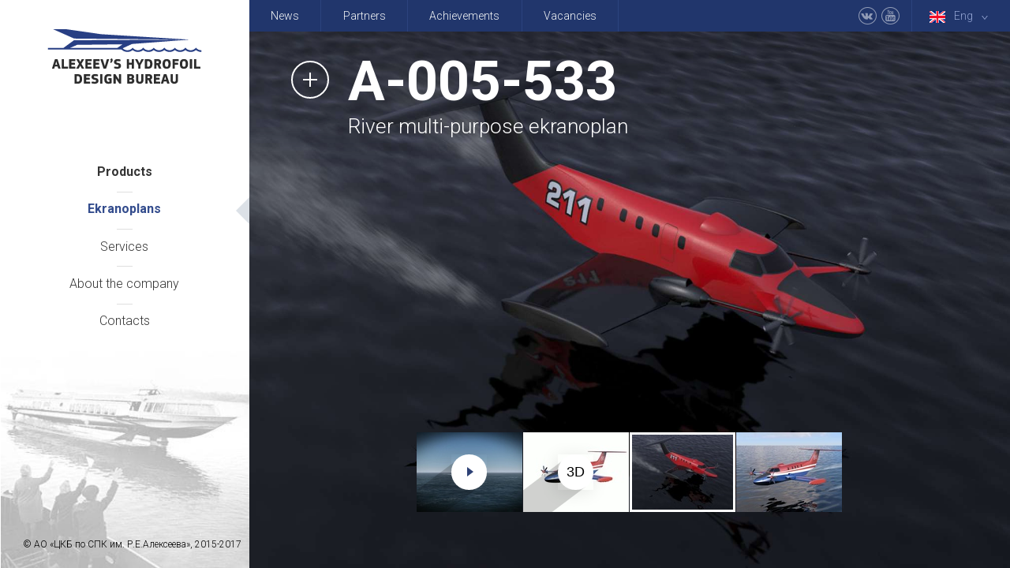

--- FILE ---
content_type: text/html; charset=utf-8
request_url: http://www.ckbspk.ru/en/products/ekranoplanyi/a-005-333/
body_size: 3995
content:


<!DOCTYPE html>
<html lang="en">
<head>
  <meta charset="utf-8">
  <meta name="viewport" content="user-scalable=yes">  
  <meta http-equiv="X-UA-Compatible" content="IE=edge,chrome=1">
  <title>Products</title>
  
  <meta name="format-detection" content="telephone=no">
  <meta name="yandex-verification" content="7f7060ba767dd5fa" />
  <meta name="yandex-verification" content="bbd6a4a3bc1c8f5f" />
  <link rel="shortcut icon" href="/static/img/favicon.png" type="image/x-icon">
  <link href='http://fonts.googleapis.com/css?family=Roboto:300,400,500,700&subset=latin,cyrillic' rel='stylesheet' type='text/css'>  
  <link rel="stylesheet" href="/static/css/tmpl.css?123458" />

  <script>
        var page = 'products';
  </script>
  <meta name="google-site-verification" content="AD8I9bS6Cn5Y2qQEE5q3eaA6C8GaxREjq-X3nJiH64g" />
</head>



<style>
.black-plus {
  color: black !important;
  background: #21366c !important;
  border-color: #21366c !important;
}

.black-plus {
  color: black !important;
  background: #21366c !important;
  border-color: #21366c !important;
}

.more-desc-open .product-name {
  color: white;
}
.more-desc-open .product-label {
 color: white; 
}
</style>



<body class="

">

<!-- MAIN MENU -->
<aside class="main-nav-wrapper" style="background-image: url(http://www.ckbspk.ru/media/images/spaces_backgrounds/e1e0971f-79e4-4184-bfb2-d5162f34ae39.jpg) !important;">  
<a href="/en/" class="main-logo"><img src="/static/img/logo_en_mk2.svg" /></a>
<nav class="main-nav" id="mainNav">
  <ul class="simple">    
    
      
        <li><a href="/en/products/" class="item current category-list"> Products</a></li>
        <li><a href="/en/products/ekranoplanyi/" class="item category-models active current arrow">Ekranoplans</a></li>
      
    
    
    
    <li><a href="/en/services/" class="item">Services</a></li>
    

      
    
      <li><a href="/en/about/" class="item">About the company</a></li>
    
    

    <li><a href="/en/contacts/" class="item ">Contacts</a></li>

  </ul>
</nav>
<div class="sitename" style="color: #000000;">&copy; АО &laquo;ЦКБ по СПК им. Р.Е.Алексеева&raquo;, 2015-2017 </div>
</aside>


<!-- SUBMENU -->




<!-- TOPMENU -->
<nav class="top-nav" id="topNav">
  <ul class="simple inline">
    <li><a href="/en/news/" class="item">News</a></li>
    <li><a href="/en/partners/" class="item">Partners</a></li>
    <li><a href="/en/achievs/" class="item">Achievements</a></li>
    
    <li><a href="/en/vacancy/" class="item">Vacancies</a></li>

    <li class="social">
      
      <a href="https://vk.com/ckbspkru" target="_blank" class="social-item" title="Vkontakte"><i class="c-vk-icon icon"></i></a>
      
      <a href="https://www.youtube.com/channel/UC9zZohI10IbUzDe5tjN-92g" target="_blank" class="social-item" title="Youtube"><i class="c-yb-icon icon"></i></a>
      
    </li>    
    
    <li class="lang">      
      <a href="javascript:;" class="item" id="langToggle" title="English">
        <img src="/static/img/flag_en.png" border="0" />Eng
        <span>&gt;</span>
      </a>
      <ul class="simple lang-list">
        <li><a class="lang-item item" href="/"><img src="/static/img/flag_ru.png" border="0" />Rus</a></li>        
        <li><a class="lang-item item" href="/en/"><img src="/static/img/flag_en.png" border="0" />Eng</a></li>
        <li><a class="lang-item item" href="/de/"><img src="/static/img/flag_de.png" border="0" />Ger</a></li>
        <li><a class="lang-item item" href="/fr/"><img src="/static/img/flag_fr.png" border="0" />Fra</a></li>        
        <li><a class="lang-item item" href="/es/"><img src="/static/img/flag_es.png" border="0" />Esp</a></li>
        <li><a class="lang-item item" href="/ar/"><img src="/static/img/flag_ar.png" border="0" />Ar</a></li>
        <li><a class="lang-item item" href="/zh-cn/"><img src="/static/img/flag_zh-cn.png" border="0" />Chn</a></li>
      </ul>
    </li>
  </ul>
</nav>


<!-- MAIN CONTENT -->
<section class="content-wrapper">

<div class="page-wrapper p-products">    
  <div class="p-products-name-wrapper">
    <h1 class="product-name">А-005-533</h1>
    <div class="product-label">River multi-purpose ekranoplan</div>
    <div class="product-more-wrapper"><a href="#productDesc" class="product-more toggle-more js-toggle-more"></a></div>
  </div>
  
  <div class="p-products-desc-wrapper toggle-more-desc" id="productDesc">
    <div class="scroll-wrapper js-scroll">
      <div class="inner">
  
        <div class="desc">
          
            <b>Function:</b><br>
            <p>River multi-purpose ekranoplan, type B</p>
<br>
          

          
            <b>Classification:</b><br>
            <p>High-speed transportation of fast freight and passengers in daylight hours. Convenient for ecological control, operations and ambulances, monitoring inner waterways.</p>
<br>
          
        </div>
        
        <div class="spec-wrapper">
          
          <div class="row spec-row">
              <div class="fl">Length, m</div>    
              <div class="fr">13,5</div>
          </div> 
          
          <div class="row spec-row">
              <div class="fl">Beam, m</div>    
              <div class="fr">8,5</div>
          </div> 
          
          <div class="row spec-row">
              <div class="fl">Height, m</div>    
              <div class="fr">3,8</div>
          </div> 
          
          <div class="row spec-row">
              <div class="fl">Draft, m</div>    
              <div class="fr">0,5</div>
          </div> 
          
          <div class="row spec-row">
              <div class="fl">Full displacement, t</div>    
              <div class="fr">2,7</div>
          </div> 
          
          <div class="row spec-row">
              <div class="fl">Cruising speed range: at screen near / at screen away, km/h</div>    
              <div class="fr">160 - 250</div>
          </div> 
          
          <div class="row spec-row">
              <div class="fl">Passengers</div>    
              <div class="fr">6</div>
          </div> 
          
          <div class="row spec-row">
              <div class="fl">Crew</div>    
              <div class="fr">2</div>
          </div> 
          
          <div class="row spec-row">
              <div class="fl">Seakeeping performance (hw3%): takeoff  / landing / in flight / in drifting, m</div>    
              <div class="fr">0,5 / 0,6 / 1,0 / 1,00,6 / 0,8 / 1,25 / 1,25</div>
          </div> 
          
          <div class="row spec-row">
              <div class="fl">Payload capacity, t</div>    
              <div class="fr">0,7</div>
          </div> 
          
          <div class="row spec-row">
              <div class="fl">Flight range at screen near, km</div>    
              <div class="fr">350</div>
          </div> 
          
        </div>
        
        
        

        
          
            
              <a href="/media/files/005-333_1.pdf" class="btn btn-simple" target="_blank" download>Download full information</a>
            
          
        

        
      </div>
    </div>
  </div>
  
  <div class="p-products-desc-backdrop js-more-backdrop"></div>
  
  <div class="p-products-previews-wrapper" id="productsPreviews">
    
        <a href="#" class="product-preview js-item" data-type="video" data-file="/media/video/hd-strij-prezent-prolet-na-vode">
            <span class="action"><span><i class="play"></i></span></span>
            
                <img src="/media/cache/ca/70/ca70f7a48adcdcea1f29ef150a75369d.jpg" border="0">
            
        </a>
    
        <a href="#" class="product-preview js-item" data-type="video" data-file="/media/video/hd-okras-strij2">
            <span class="action"><span>3D</span></span>
            
                <img src="/media/cache/7f/90/7f90d8b5f8b72302167ca64ac16aaf71.jpg" border="0">
            
        </a>
    

    
        
            <a href="#" class="product-preview js-item active" data-type="img" data-file="/media/images/dd13be3e-7bef-40df-9e1b-37c0dce33101.jpg">
                <img src="/media/cache/9d/b7/9db7cd4c7c652929f9975ebbbf150606.jpg" border="0">            
            </a>
        
    
        
            <a href="#" class="product-preview js-item " data-type="img" data-file="/media/images/e8a08603-4a22-4fa3-94c7-27a07b6f13cc.jpg">
                <img src="/media/cache/82/02/82026c8ad004f00adb2a293ae2e5e90d.jpg" border="0">            
            </a>
        
    
  </div>
  
  
  <div class="p-products-stack" id="productsStack"></div>
  <div class="p-products-bg" id="productsBg"  style="background-image: url();"></div>
</div>

</section>



<!-- TIMELINE -->

<div class="js-timeline"><a href="#" class="current"></a></div>



<div class=".js-address.active"></div>


<!-- JS -->
<script src="//ajax.googleapis.com/ajax/libs/jquery/2.1.1/jquery.min.js"></script>
<script>window.jQuery || document.write('<script src="/static/suit/js/jquery-1.8.3.min.js"><\/script>')</script>

<script src="/static/build/build.js"></script>
<script src="/static/js/contacts.js"></script>




<script>
$(document).ready(function(){
  // $('body').removeClass('submenu-open');
  // $('#mainSubmenu_1').removeClass('current');

  $('a.product-preview').on('click', function(){

    // style="background: rgba(13,13,18,0.76);"
    
    if ($(this).html().indexOf('<span>3D</span>') != -1){      
      // $('.p-products-name-wrapper').css('background', 'rgba(13,13,18,0.76)');
      $('.p-products-name-wrapper').css('color', '#333333');
      $('.product-more-wrapper a').addClass('black-plus');
      
      
    } else {
      $('.p-products-name-wrapper').css('color', 'white');
      $('.product-more-wrapper a').removeClass('black-plus');

    }
    
  });
});
</script>


<script>
$(document).ready(function(){  

  /*console.log($(window).width(), 'x', $(window).height());*/




});
</script>
<!-- Yandex.Metrika counter --><script type="text/javascript"> (function (d, w, c) { (w[c] = w[c] || []).push(function() { try { w.yaCounter34800960 = new Ya.Metrika({ id:34800960, clickmap:true, trackLinks:true, accurateTrackBounce:true, webvisor:true }); } catch(e) { } }); var n = d.getElementsByTagName("script")[0], s = d.createElement("script"), f = function () { n.parentNode.insertBefore(s, n); }; s.type = "text/javascript"; s.async = true; s.src = "https://mc.yandex.ru/metrika/watch.js"; if (w.opera == "[object Opera]") { d.addEventListener("DOMContentLoaded", f, false); } else { f(); } })(document, window, "yandex_metrika_callbacks");</script><noscript><div><img src="https://mc.yandex.ru/watch/34800960" style="position:absolute; left:-9999px;" alt="" /></div></noscript><!-- /Yandex.Metrika counter -->

<!-- Yandex.Metrika counter -->
<script type="text/javascript" >
   (function(m,e,t,r,i,k,a){m[i]=m[i]||function(){(m[i].a=m[i].a||[]).push(arguments)};
   m[i].l=1*new Date();k=e.createElement(t),a=e.getElementsByTagName(t)[0],k.async=1,k.src=r,a.parentNode.insertBefore(k,a)})
   (window, document, "script", "https://mc.yandex.ru/metrika/tag.js", "ym");

   ym(67212511, "init", {
        clickmap:true,
        trackLinks:true,
        accurateTrackBounce:true,
        webvisor:true
   });
</script>
<noscript><div><img src="https://mc.yandex.ru/watch/67212511" style="position:absolute; left:-9999px;" alt="" /></div></noscript>
<!-- /Yandex.Metrika counter -->

</body>

</html>


--- FILE ---
content_type: application/x-javascript
request_url: http://www.ckbspk.ru/static/build/build.js
body_size: 87456
content:
window.Modernizr=function(t,e,n){function i(t){y.cssText=t}function o(t,e){return typeof t===e}function r(t,e){return!!~(""+t).indexOf(e)}function s(t,e){for(var i in t){var o=t[i];if(!r(o,"-")&&y[o]!==n)return"pfx"==e?o:!0}return!1}function a(t,e,i){for(var r in t){var s=e[t[r]];if(s!==n)return i===!1?t[r]:o(s,"function")?s.bind(i||e):s}return!1}function l(t,e,n){var i=t.charAt(0).toUpperCase()+t.slice(1),r=(t+" "+C.join(i+" ")+i).split(" ");return o(e,"string")||o(e,"undefined")?s(r,e):(r=(t+" "+S.join(i+" ")+i).split(" "),a(r,e,n))}var u,c,d,h="2.8.3",p={},f=!0,m=e.documentElement,v="modernizr",g=e.createElement(v),y=g.style,b=({}.toString," -webkit- -moz- -o- -ms- ".split(" ")),w="Webkit Moz O ms",C=w.split(" "),S=w.toLowerCase().split(" "),L={},_=[],x=_.slice,E=function(t,n,i,o){var r,s,a,l,u=e.createElement("div"),c=e.body,d=c||e.createElement("body");if(parseInt(i,10))for(;i--;)a=e.createElement("div"),a.id=o?o[i]:v+(i+1),u.appendChild(a);return r=["&#173;",'<style id="s',v,'">',t,"</style>"].join(""),u.id=v,(c?u:d).innerHTML+=r,d.appendChild(u),c||(d.style.background="",d.style.overflow="hidden",l=m.style.overflow,m.style.overflow="hidden",m.appendChild(d)),s=n(u,t),c?u.parentNode.removeChild(u):(d.parentNode.removeChild(d),m.style.overflow=l),!!s},I=function(){function t(t,r){r=r||e.createElement(i[t]||"div"),t="on"+t;var s=t in r;return s||(r.setAttribute||(r=e.createElement("div")),r.setAttribute&&r.removeAttribute&&(r.setAttribute(t,""),s=o(r[t],"function"),o(r[t],"undefined")||(r[t]=n),r.removeAttribute(t))),r=null,s}var i={select:"input",change:"input",submit:"form",reset:"form",error:"img",load:"img",abort:"img"};return t}(),T={}.hasOwnProperty;d=o(T,"undefined")||o(T.call,"undefined")?function(t,e){return e in t&&o(t.constructor.prototype[e],"undefined")}:function(t,e){return T.call(t,e)},Function.prototype.bind||(Function.prototype.bind=function(t){var e=this;if("function"!=typeof e)throw new TypeError;var n=x.call(arguments,1),i=function(){if(this instanceof i){var o=function(){};o.prototype=e.prototype;var r=new o,s=e.apply(r,n.concat(x.call(arguments)));return Object(s)===s?s:r}return e.apply(t,n.concat(x.call(arguments)))};return i}),L.flexbox=function(){return l("flexWrap")};for(var j in L)d(L,j)&&(c=j.toLowerCase(),p[c]=L[j](),_.push((p[c]?"":"no-")+c));return p.addTest=function(t,e){if("object"==typeof t)for(var i in t)d(t,i)&&p.addTest(i,t[i]);else{if(t=t.toLowerCase(),p[t]!==n)return p;e="function"==typeof e?e():e,"undefined"!=typeof f&&f&&(m.className+=" "+(e?"":"no-")+t),p[t]=e}return p},i(""),g=u=null,function(t,e){function n(t,e){var n=t.createElement("p"),i=t.getElementsByTagName("head")[0]||t.documentElement;return n.innerHTML="x<style>"+e+"</style>",i.insertBefore(n.lastChild,i.firstChild)}function i(){var t=y.elements;return"string"==typeof t?t.split(" "):t}function o(t){var e=g[t[m]];return e||(e={},v++,t[m]=v,g[v]=e),e}function r(t,n,i){if(n||(n=e),c)return n.createElement(t);i||(i=o(n));var r;return r=i.cache[t]?i.cache[t].cloneNode():f.test(t)?(i.cache[t]=i.createElem(t)).cloneNode():i.createElem(t),!r.canHaveChildren||p.test(t)||r.tagUrn?r:i.frag.appendChild(r)}function s(t,n){if(t||(t=e),c)return t.createDocumentFragment();n=n||o(t);for(var r=n.frag.cloneNode(),s=0,a=i(),l=a.length;l>s;s++)r.createElement(a[s]);return r}function a(t,e){e.cache||(e.cache={},e.createElem=t.createElement,e.createFrag=t.createDocumentFragment,e.frag=e.createFrag()),t.createElement=function(n){return y.shivMethods?r(n,t,e):e.createElem(n)},t.createDocumentFragment=Function("h,f","return function(){var n=f.cloneNode(),c=n.createElement;h.shivMethods&&("+i().join().replace(/[\w\-]+/g,function(t){return e.createElem(t),e.frag.createElement(t),'c("'+t+'")'})+");return n}")(y,e.frag)}function l(t){t||(t=e);var i=o(t);return!y.shivCSS||u||i.hasCSS||(i.hasCSS=!!n(t,"article,aside,dialog,figcaption,figure,footer,header,hgroup,main,nav,section{display:block}mark{background:#FF0;color:#000}template{display:none}")),c||a(t,i),t}var u,c,d="3.7.0",h=t.html5||{},p=/^<|^(?:button|map|select|textarea|object|iframe|option|optgroup)$/i,f=/^(?:a|b|code|div|fieldset|h1|h2|h3|h4|h5|h6|i|label|li|ol|p|q|span|strong|style|table|tbody|td|th|tr|ul)$/i,m="_html5shiv",v=0,g={};!function(){try{var t=e.createElement("a");t.innerHTML="<xyz></xyz>",u="hidden"in t,c=1==t.childNodes.length||function(){e.createElement("a");var t=e.createDocumentFragment();return"undefined"==typeof t.cloneNode||"undefined"==typeof t.createDocumentFragment||"undefined"==typeof t.createElement}()}catch(n){u=!0,c=!0}}();var y={elements:h.elements||"abbr article aside audio bdi canvas data datalist details dialog figcaption figure footer header hgroup main mark meter nav output progress section summary template time video",version:d,shivCSS:h.shivCSS!==!1,supportsUnknownElements:c,shivMethods:h.shivMethods!==!1,type:"default",shivDocument:l,createElement:r,createDocumentFragment:s};t.html5=y,l(e)}(this,e),p._version=h,p._prefixes=b,p._domPrefixes=S,p._cssomPrefixes=C,p.hasEvent=I,p.testProp=function(t){return s([t])},p.testAllProps=l,p.testStyles=E,p.prefixed=function(t,e,n){return e?l(t,e,n):l(t,"pfx")},m.className=m.className.replace(/(^|\s)no-js(\s|$)/,"$1$2")+(f?" js "+_.join(" "):""),p}(this,this.document),function(t,e,n){function i(t){return"[object Function]"==v.call(t)}function o(t){return"string"==typeof t}function r(){}function s(t){return!t||"loaded"==t||"complete"==t||"uninitialized"==t}function a(){var t=g.shift();y=1,t?t.t?f(function(){("c"==t.t?h.injectCss:h.injectJs)(t.s,0,t.a,t.x,t.e,1)},0):(t(),a()):y=0}function l(t,n,i,o,r,l,u){function c(e){if(!p&&s(d.readyState)&&(b.r=p=1,!y&&a(),d.onload=d.onreadystatechange=null,e)){"img"!=t&&f(function(){C.removeChild(d)},50);for(var i in E[n])E[n].hasOwnProperty(i)&&E[n][i].onload()}}var u=u||h.errorTimeout,d=e.createElement(t),p=0,v=0,b={t:i,s:n,e:r,a:l,x:u};1===E[n]&&(v=1,E[n]=[]),"object"==t?d.data=n:(d.src=n,d.type=t),d.width=d.height="0",d.onerror=d.onload=d.onreadystatechange=function(){c.call(this,v)},g.splice(o,0,b),"img"!=t&&(v||2===E[n]?(C.insertBefore(d,w?null:m),f(c,u)):E[n].push(d))}function u(t,e,n,i,r){return y=0,e=e||"j",o(t)?l("c"==e?L:S,t,e,this.i++,n,i,r):(g.splice(this.i++,0,t),1==g.length&&a()),this}function c(){var t=h;return t.loader={load:u,i:0},t}var d,h,p=e.documentElement,f=t.setTimeout,m=e.getElementsByTagName("script")[0],v={}.toString,g=[],y=0,b="MozAppearance"in p.style,w=b&&!!e.createRange().compareNode,C=w?p:m.parentNode,p=t.opera&&"[object Opera]"==v.call(t.opera),p=!!e.attachEvent&&!p,S=b?"object":p?"script":"img",L=p?"script":S,_=Array.isArray||function(t){return"[object Array]"==v.call(t)},x=[],E={},I={timeout:function(t,e){return e.length&&(t.timeout=e[0]),t}};h=function(t){function e(t){var e,n,i,t=t.split("!"),o=x.length,r=t.pop(),s=t.length,r={url:r,origUrl:r,prefixes:t};for(n=0;s>n;n++)i=t[n].split("="),(e=I[i.shift()])&&(r=e(r,i));for(n=0;o>n;n++)r=x[n](r);return r}function s(t,o,r,s,a){var l=e(t),u=l.autoCallback;l.url.split(".").pop().split("?").shift(),l.bypass||(o&&(o=i(o)?o:o[t]||o[s]||o[t.split("/").pop().split("?")[0]]),l.instead?l.instead(t,o,r,s,a):(E[l.url]?l.noexec=!0:E[l.url]=1,r.load(l.url,l.forceCSS||!l.forceJS&&"css"==l.url.split(".").pop().split("?").shift()?"c":n,l.noexec,l.attrs,l.timeout),(i(o)||i(u))&&r.load(function(){c(),o&&o(l.origUrl,a,s),u&&u(l.origUrl,a,s),E[l.url]=2})))}function a(t,e){function n(t,n){if(t){if(o(t))n||(d=function(){var t=[].slice.call(arguments);h.apply(this,t),p()}),s(t,d,e,0,u);else if(Object(t)===t)for(l in a=function(){var e,n=0;for(e in t)t.hasOwnProperty(e)&&n++;return n}(),t)t.hasOwnProperty(l)&&(!n&&!--a&&(i(d)?d=function(){var t=[].slice.call(arguments);h.apply(this,t),p()}:d[l]=function(t){return function(){var e=[].slice.call(arguments);t&&t.apply(this,e),p()}}(h[l])),s(t[l],d,e,l,u))}else!n&&p()}var a,l,u=!!t.test,c=t.load||t.both,d=t.callback||r,h=d,p=t.complete||r;n(u?t.yep:t.nope,!!c),c&&n(c)}var l,u,d=this.yepnope.loader;if(o(t))s(t,0,d,0);else if(_(t))for(l=0;l<t.length;l++)u=t[l],o(u)?s(u,0,d,0):_(u)?h(u):Object(u)===u&&a(u,d);else Object(t)===t&&a(t,d)},h.addPrefix=function(t,e){I[t]=e},h.addFilter=function(t){x.push(t)},h.errorTimeout=1e4,null==e.readyState&&e.addEventListener&&(e.readyState="loading",e.addEventListener("DOMContentLoaded",d=function(){e.removeEventListener("DOMContentLoaded",d,0),e.readyState="complete"},0)),t.yepnope=c(),t.yepnope.executeStack=a,t.yepnope.injectJs=function(t,n,i,o,l,u){var c,d,p=e.createElement("script"),o=o||h.errorTimeout;p.src=t;for(d in i)p.setAttribute(d,i[d]);n=u?a:n||r,p.onreadystatechange=p.onload=function(){!c&&s(p.readyState)&&(c=1,n(),p.onload=p.onreadystatechange=null)},f(function(){c||(c=1,n(1))},o),l?p.onload():m.parentNode.insertBefore(p,m)},t.yepnope.injectCss=function(t,n,i,o,s,l){var u,o=e.createElement("link"),n=l?a:n||r;o.href=t,o.rel="stylesheet",o.type="text/css";for(u in i)o.setAttribute(u,i[u]);s||(m.parentNode.insertBefore(o,m),f(n,0))}}(this,document),Modernizr.load=function(){yepnope.apply(window,[].slice.call(arguments,0))};
/*!
 * jQuery throttle / debounce - v1.1 - 3/7/2010
 * http://benalman.com/projects/jquery-throttle-debounce-plugin/
 * 
 * Copyright (c) 2010 "Cowboy" Ben Alman
 * Dual licensed under the MIT and GPL licenses.
 * http://benalman.com/about/license/
 */
(function(b,c){var $=b.jQuery||b.Cowboy||(b.Cowboy={}),a;$.throttle=a=function(e,f,j,i){var h,d=0;if(typeof f!=="boolean"){i=j;j=f;f=c}function g(){var o=this,m=+new Date()-d,n=arguments;function l(){d=+new Date();j.apply(o,n)}function k(){h=c}if(i&&!h){l()}h&&clearTimeout(h);if(i===c&&m>e){l()}else{if(f!==true){h=setTimeout(i?k:l,i===c?e-m:e)}}}if($.guid){g.guid=j.guid=j.guid||$.guid++}return g};$.debounce=function(d,e,f){return f===c?a(d,e,false):a(d,f,e!==false)}})(this);
(function(){function t(){}function e(t,e){for(var n=t.length;n--;)if(t[n].listener===e)return n;return-1}function n(t){return function(){return this[t].apply(this,arguments)}}var i=t.prototype,o=this,r=o.EventEmitter;i.getListeners=function(t){var e,n,i=this._getEvents();if("object"==typeof t){e={};for(n in i)i.hasOwnProperty(n)&&t.test(n)&&(e[n]=i[n])}else e=i[t]||(i[t]=[]);return e},i.flattenListeners=function(t){var e,n=[];for(e=0;e<t.length;e+=1)n.push(t[e].listener);return n},i.getListenersAsObject=function(t){var e,n=this.getListeners(t);return n instanceof Array&&(e={},e[t]=n),e||n},i.addListener=function(t,n){var i,o=this.getListenersAsObject(t),r="object"==typeof n;for(i in o)o.hasOwnProperty(i)&&-1===e(o[i],n)&&o[i].push(r?n:{listener:n,once:!1});return this},i.on=n("addListener"),i.addOnceListener=function(t,e){return this.addListener(t,{listener:e,once:!0})},i.once=n("addOnceListener"),i.defineEvent=function(t){return this.getListeners(t),this},i.defineEvents=function(t){for(var e=0;e<t.length;e+=1)this.defineEvent(t[e]);return this},i.removeListener=function(t,n){var i,o,r=this.getListenersAsObject(t);for(o in r)r.hasOwnProperty(o)&&(i=e(r[o],n),-1!==i&&r[o].splice(i,1));return this},i.off=n("removeListener"),i.addListeners=function(t,e){return this.manipulateListeners(!1,t,e)},i.removeListeners=function(t,e){return this.manipulateListeners(!0,t,e)},i.manipulateListeners=function(t,e,n){var i,o,r=t?this.removeListener:this.addListener,s=t?this.removeListeners:this.addListeners;if("object"!=typeof e||e instanceof RegExp)for(i=n.length;i--;)r.call(this,e,n[i]);else for(i in e)e.hasOwnProperty(i)&&(o=e[i])&&("function"==typeof o?r.call(this,i,o):s.call(this,i,o));return this},i.removeEvent=function(t){var e,n=typeof t,i=this._getEvents();if("string"===n)delete i[t];else if("object"===n)for(e in i)i.hasOwnProperty(e)&&t.test(e)&&delete i[e];else delete this._events;return this},i.removeAllListeners=n("removeEvent"),i.emitEvent=function(t,e){var n,i,o,r,s=this.getListenersAsObject(t);for(o in s)if(s.hasOwnProperty(o))for(i=s[o].length;i--;)n=s[o][i],n.once===!0&&this.removeListener(t,n.listener),r=n.listener.apply(this,e||[]),r===this._getOnceReturnValue()&&this.removeListener(t,n.listener);return this},i.trigger=n("emitEvent"),i.emit=function(t){var e=Array.prototype.slice.call(arguments,1);return this.emitEvent(t,e)},i.setOnceReturnValue=function(t){return this._onceReturnValue=t,this},i._getOnceReturnValue=function(){return this.hasOwnProperty("_onceReturnValue")?this._onceReturnValue:!0},i._getEvents=function(){return this._events||(this._events={})},t.noConflict=function(){return o.EventEmitter=r,t},"function"==typeof define&&define.amd?define("eventEmitter/EventEmitter",[],function(){return t}):"object"==typeof module&&module.exports?module.exports=t:this.EventEmitter=t}).call(this),function(t){function e(e){var n=t.event;return n.target=n.target||n.srcElement||e,n}var n=document.documentElement,i=function(){};n.addEventListener?i=function(t,e,n){t.addEventListener(e,n,!1)}:n.attachEvent&&(i=function(t,n,i){t[n+i]=i.handleEvent?function(){var n=e(t);i.handleEvent.call(i,n)}:function(){var n=e(t);i.call(t,n)},t.attachEvent("on"+n,t[n+i])});var o=function(){};n.removeEventListener?o=function(t,e,n){t.removeEventListener(e,n,!1)}:n.detachEvent&&(o=function(t,e,n){t.detachEvent("on"+e,t[e+n]);try{delete t[e+n]}catch(i){t[e+n]=void 0}});var r={bind:i,unbind:o};"function"==typeof define&&define.amd?define("eventie/eventie",r):t.eventie=r}(this),function(t,e){"function"==typeof define&&define.amd?define(["eventEmitter/EventEmitter","eventie/eventie"],function(n,i){return e(t,n,i)}):"object"==typeof exports?module.exports=e(t,require("wolfy87-eventemitter"),require("eventie")):t.imagesLoaded=e(t,t.EventEmitter,t.eventie)}(window,function(t,e,n){function i(t,e){for(var n in e)t[n]=e[n];return t}function o(t){return"[object Array]"===h.call(t)}function r(t){var e=[];if(o(t))e=t;else if("number"==typeof t.length)for(var n=0,i=t.length;i>n;n++)e.push(t[n]);else e.push(t);return e}function s(t,e,n){if(!(this instanceof s))return new s(t,e);"string"==typeof t&&(t=document.querySelectorAll(t)),this.elements=r(t),this.options=i({},this.options),"function"==typeof e?n=e:i(this.options,e),n&&this.on("always",n),this.getImages(),u&&(this.jqDeferred=new u.Deferred);var o=this;setTimeout(function(){o.check()})}function a(t){this.img=t}function l(t){this.src=t,p[t]=this}var u=t.jQuery,c=t.console,d="undefined"!=typeof c,h=Object.prototype.toString;s.prototype=new e,s.prototype.options={},s.prototype.getImages=function(){this.images=[];for(var t=0,e=this.elements.length;e>t;t++){var n=this.elements[t];"IMG"===n.nodeName&&this.addImage(n);var i=n.nodeType;if(i&&(1===i||9===i||11===i))for(var o=n.querySelectorAll("img"),r=0,s=o.length;s>r;r++){var a=o[r];this.addImage(a)}}},s.prototype.addImage=function(t){var e=new a(t);this.images.push(e)},s.prototype.check=function(){function t(t,o){return e.options.debug&&d&&c.log("confirm",t,o),e.progress(t),n++,n===i&&e.complete(),!0}var e=this,n=0,i=this.images.length;if(this.hasAnyBroken=!1,!i)return void this.complete();for(var o=0;i>o;o++){var r=this.images[o];r.on("confirm",t),r.check()}},s.prototype.progress=function(t){this.hasAnyBroken=this.hasAnyBroken||!t.isLoaded;var e=this;setTimeout(function(){e.emit("progress",e,t),e.jqDeferred&&e.jqDeferred.notify&&e.jqDeferred.notify(e,t)})},s.prototype.complete=function(){var t=this.hasAnyBroken?"fail":"done";this.isComplete=!0;var e=this;setTimeout(function(){if(e.emit(t,e),e.emit("always",e),e.jqDeferred){var n=e.hasAnyBroken?"reject":"resolve";e.jqDeferred[n](e)}})},u&&(u.fn.imagesLoaded=function(t,e){var n=new s(this,t,e);return n.jqDeferred.promise(u(this))}),a.prototype=new e,a.prototype.check=function(){var t=p[this.img.src]||new l(this.img.src);if(t.isConfirmed)return void this.confirm(t.isLoaded,"cached was confirmed");if(this.img.complete&&void 0!==this.img.naturalWidth)return void this.confirm(0!==this.img.naturalWidth,"naturalWidth");var e=this;t.on("confirm",function(t,n){return e.confirm(t.isLoaded,n),!0}),t.check()},a.prototype.confirm=function(t,e){this.isLoaded=t,this.emit("confirm",this,e)};var p={};return l.prototype=new e,l.prototype.check=function(){if(!this.isChecked){var t=new Image;n.bind(t,"load",this),n.bind(t,"error",this),t.src=this.src,this.isChecked=!0}},l.prototype.handleEvent=function(t){var e="on"+t.type;this[e]&&this[e](t)},l.prototype.onload=function(t){this.confirm(!0,"onload"),this.unbindProxyEvents(t)},l.prototype.onerror=function(t){this.confirm(!1,"onerror"),this.unbindProxyEvents(t)},l.prototype.confirm=function(t,e){this.isConfirmed=!0,this.isLoaded=t,this.emit("confirm",this,e)},l.prototype.unbindProxyEvents=function(t){n.unbind(t.target,"load",this),n.unbind(t.target,"error",this)},s});
!function(t){"use strict";"function"==typeof define&&define.amd?define(["jquery"],t):t("object"==typeof exports?require("jquery"):jQuery)}(function(t){"use strict";var e={wheelSpeed:10,wheelPropagation:!1,minScrollbarLength:null,maxScrollbarLength:null,useBothWheelAxes:!1,useKeyboard:!0,suppressScrollX:!1,suppressScrollY:!1,scrollXMarginOffset:0,scrollYMarginOffset:0,includePadding:!1},n=function(){var t=0;return function(){var e=t;return t+=1,".perfect-scrollbar-"+e}}();t.fn.perfectScrollbar=function(i,o){return this.each(function(){var r=t.extend(!0,{},e),s=t(this);if("object"==typeof i?t.extend(!0,r,i):o=i,"update"===o)return s.data("perfect-scrollbar-update")&&s.data("perfect-scrollbar-update")(),s;if("destroy"===o)return s.data("perfect-scrollbar-destroy")&&s.data("perfect-scrollbar-destroy")(),s;if(s.data("perfect-scrollbar"))return s.data("perfect-scrollbar");s.addClass("ps-container");var a,l,u,c,d,h,p,f,m,v,g=t("<div class='ps-scrollbar-x-rail'></div>").appendTo(s),y=t("<div class='ps-scrollbar-y-rail'></div>").appendTo(s),b=t("<div class='ps-scrollbar-x'></div>").appendTo(g),w=t("<div class='ps-scrollbar-y'></div>").appendTo(y),C=parseInt(g.css("bottom"),10),S=C===C,L=S?null:parseInt(g.css("top"),10),_=parseInt(y.css("right"),10),x=_===_,E=x?null:parseInt(y.css("left"),10),I="rtl"===s.css("direction"),T=n(),j=parseInt(g.css("borderLeftWidth"),10)+parseInt(g.css("borderRightWidth"),10),z=parseInt(g.css("borderTopWidth"),10)+parseInt(g.css("borderBottomWidth"),10),M=function(t,e){var n=t+e,i=c-m;v=0>n?0:n>i?i:n;var o=parseInt(v*(h-c)/(c-m),10);s.scrollTop(o),g.css(S?{bottom:C-o}:{top:L+o})},O=function(t,e){var n=t+e,i=u-p;f=0>n?0:n>i?i:n;var o=parseInt(f*(d-u)/(u-p),10);s.scrollLeft(o),y.css(x?{right:_-o}:{left:E+o})},$=function(t){return r.minScrollbarLength&&(t=Math.max(t,r.minScrollbarLength)),r.maxScrollbarLength&&(t=Math.min(t,r.maxScrollbarLength)),t},k=function(){var t={width:u,display:a?"inherit":"none"};I?t.left=s.scrollLeft()+u-d:t.left=s.scrollLeft(),S?t.bottom=C-s.scrollTop():t.top=L+s.scrollTop(),g.css(t);var e={top:s.scrollTop(),height:c,display:l?"inherit":"none"};x?I?e.right=d-s.scrollLeft()-_-w.outerWidth():e.right=_-s.scrollLeft():I?e.left=s.scrollLeft()+2*u-d-E-w.outerWidth():e.left=E+s.scrollLeft(),y.css(e),b.css({left:f,width:p-j}),w.css({top:v,height:m-z}),a?s.addClass("ps-active-x"):s.removeClass("ps-active-x"),l?s.addClass("ps-active-y"):s.removeClass("ps-active-y")},W=function(){u=r.includePadding?s.innerWidth():s.width(),c=r.includePadding?s.innerHeight():s.height(),d=s.prop("scrollWidth"),h=s.prop("scrollHeight"),!r.suppressScrollX&&u+r.scrollXMarginOffset<d?(a=!0,p=$(parseInt(u*u/d,10)),f=parseInt(s.scrollLeft()*(u-p)/(d-u),10)):(a=!1,p=0,f=0,s.scrollLeft(0)),!r.suppressScrollY&&c+r.scrollYMarginOffset<h?(l=!0,m=$(parseInt(c*c/h,10)),v=parseInt(s.scrollTop()*(c-m)/(h-c),10)):(l=!1,m=0,v=0,s.scrollTop(0)),v>=c-m&&(v=c-m),f>=u-p&&(f=u-p),k()},P=function(){var e,n;b.bind("mousedown"+T,function(t){n=t.pageX,e=b.position().left,g.addClass("in-scrolling"),t.stopPropagation(),t.preventDefault()}),t(document).bind("mousemove"+T,function(t){g.hasClass("in-scrolling")&&(O(e,t.pageX-n),t.stopPropagation(),t.preventDefault())}),t(document).bind("mouseup"+T,function(t){g.hasClass("in-scrolling")&&g.removeClass("in-scrolling")}),e=n=null},D=function(){var e,n;w.bind("mousedown"+T,function(t){n=t.pageY,e=w.position().top,y.addClass("in-scrolling"),t.stopPropagation(),t.preventDefault()}),t(document).bind("mousemove"+T,function(t){y.hasClass("in-scrolling")&&(M(e,t.pageY-n),t.stopPropagation(),t.preventDefault())}),t(document).bind("mouseup"+T,function(t){y.hasClass("in-scrolling")&&y.removeClass("in-scrolling")}),e=n=null},A=function(t,e){var n=s.scrollTop();if(0===t){if(!l)return!1;if(0===n&&e>0||n>=h-c&&0>e)return!r.wheelPropagation}var i=s.scrollLeft();if(0===e){if(!a)return!1;if(0===i&&0>t||i>=d-u&&t>0)return!r.wheelPropagation}return!0},q=function(){r.wheelSpeed/=10;var t=!1;s.bind("mousewheel"+T,function(e,n,i,o){var u=e.deltaX*e.deltaFactor||i,c=e.deltaY*e.deltaFactor||o;t=!1,r.useBothWheelAxes?l&&!a?(s.scrollTop(c?s.scrollTop()-c*r.wheelSpeed:s.scrollTop()+u*r.wheelSpeed),t=!0):a&&!l&&(s.scrollLeft(u?s.scrollLeft()+u*r.wheelSpeed:s.scrollLeft()-c*r.wheelSpeed),t=!0):(s.scrollTop(s.scrollTop()-c*r.wheelSpeed),s.scrollLeft(s.scrollLeft()+u*r.wheelSpeed)),W(),t=t||A(u,c),t&&(e.stopPropagation(),e.preventDefault())}),s.bind("MozMousePixelScroll"+T,function(e){t&&e.preventDefault()})},R=function(){var e=!1;s.bind("mouseenter"+T,function(t){e=!0}),s.bind("mouseleave"+T,function(t){e=!1});var n=!1;t(document).bind("keydown"+T,function(i){if(!(i.isDefaultPrevented&&i.isDefaultPrevented()||!e||t(document.activeElement).is(":input,[contenteditable]"))){var o=0,r=0;switch(i.which){case 37:o=-30;break;case 38:r=30;break;case 39:o=30;break;case 40:r=-30;break;case 33:r=90;break;case 32:case 34:r=-90;break;case 35:r=-c;break;case 36:r=c;break;default:return}s.scrollTop(s.scrollTop()-r),s.scrollLeft(s.scrollLeft()+o),n=A(o,r),n&&i.preventDefault()}})},B=function(){var t=function(t){t.stopPropagation()};w.bind("click"+T,t),y.bind("click"+T,function(t){var e=parseInt(m/2,10),n=t.pageY-y.offset().top-e,i=c-m,o=n/i;0>o?o=0:o>1&&(o=1),s.scrollTop((h-c)*o)}),b.bind("click"+T,t),g.bind("click"+T,function(t){var e=parseInt(p/2,10),n=t.pageX-g.offset().left-e,i=u-p,o=n/i;0>o?o=0:o>1&&(o=1),s.scrollLeft((d-u)*o)})},G=function(){var e=function(t,e){s.scrollTop(s.scrollTop()-e),s.scrollLeft(s.scrollLeft()-t),W()},n={},i=0,o={},r=null,a=!1;t(window).bind("touchstart"+T,function(t){a=!0}),t(window).bind("touchend"+T,function(t){a=!1}),s.bind("touchstart"+T,function(t){var e=t.originalEvent.targetTouches[0];n.pageX=e.pageX,n.pageY=e.pageY,i=(new Date).getTime(),null!==r&&clearInterval(r),t.stopPropagation()}),s.bind("touchmove"+T,function(t){if(!a&&1===t.originalEvent.targetTouches.length){var r=t.originalEvent.targetTouches[0],s={};s.pageX=r.pageX,s.pageY=r.pageY;var l=s.pageX-n.pageX,u=s.pageY-n.pageY;e(l,u),n=s;var c=(new Date).getTime(),d=c-i;d>0&&(o.x=l/d,o.y=u/d,i=c),t.preventDefault()}}),s.bind("touchend"+T,function(t){clearInterval(r),r=setInterval(function(){return Math.abs(o.x)<.01&&Math.abs(o.y)<.01?void clearInterval(r):(e(30*o.x,30*o.y),o.x*=.8,void(o.y*=.8))},10)})},H=function(){s.bind("scroll"+T,function(t){W()})},N=function(){s.unbind(T),t(window).unbind(T),t(document).unbind(T),s.data("perfect-scrollbar",null),s.data("perfect-scrollbar-update",null),s.data("perfect-scrollbar-destroy",null),b.remove(),w.remove(),g.remove(),y.remove(),g=y=b=w=a=l=u=c=d=h=p=f=C=S=L=m=v=_=x=E=I=T=null},F=function(e){s.addClass("ie").addClass("ie"+e);var n=function(){var e=function(){t(this).addClass("hover")},n=function(){t(this).removeClass("hover")};s.bind("mouseenter"+T,e).bind("mouseleave"+T,n),g.bind("mouseenter"+T,e).bind("mouseleave"+T,n),y.bind("mouseenter"+T,e).bind("mouseleave"+T,n),b.bind("mouseenter"+T,e).bind("mouseleave"+T,n),w.bind("mouseenter"+T,e).bind("mouseleave"+T,n)},i=function(){k=function(){var t={left:f+s.scrollLeft(),width:p};S?t.bottom=C:t.top=L,b.css(t);var e={top:v+s.scrollTop(),height:m};x?e.right=_:e.left=E,w.css(e),b.hide().show(),w.hide().show()}};6===e&&(n(),i())},Y="ontouchstart"in window||window.DocumentTouch&&document instanceof window.DocumentTouch,X=function(){var t=navigator.userAgent.toLowerCase().match(/(msie) ([\w.]+)/);t&&"msie"===t[1]&&F(parseInt(t[2],10)),W(),H(),P(),D(),B(),Y&&G(),s.mousewheel&&q(),r.useKeyboard&&R(),s.data("perfect-scrollbar",s),s.data("perfect-scrollbar-update",W),s.data("perfect-scrollbar-destroy",N)};return X(),s})}});
!function(t){"function"==typeof define&&define.amd?define(["jquery"],t):"object"==typeof exports?module.exports=t:t(jQuery)}(function(t){function e(e){var s=e||window.event,a=l.call(arguments,1),u=0,c=0,d=0,h=0;if(e=t.event.fix(s),e.type="mousewheel","detail"in s&&(d=-1*s.detail),"wheelDelta"in s&&(d=s.wheelDelta),"wheelDeltaY"in s&&(d=s.wheelDeltaY),"wheelDeltaX"in s&&(c=-1*s.wheelDeltaX),"axis"in s&&s.axis===s.HORIZONTAL_AXIS&&(c=-1*d,d=0),u=0===d?c:d,"deltaY"in s&&(d=-1*s.deltaY,u=d),"deltaX"in s&&(c=s.deltaX,0===d&&(u=-1*c)),0!==d||0!==c){if(1===s.deltaMode){var p=t.data(this,"mousewheel-line-height");u*=p,d*=p,c*=p}else if(2===s.deltaMode){var f=t.data(this,"mousewheel-page-height");u*=f,d*=f,c*=f}return h=Math.max(Math.abs(d),Math.abs(c)),(!r||r>h)&&(r=h,i(s,h)&&(r/=40)),i(s,h)&&(u/=40,c/=40,d/=40),u=Math[u>=1?"floor":"ceil"](u/r),c=Math[c>=1?"floor":"ceil"](c/r),d=Math[d>=1?"floor":"ceil"](d/r),e.deltaX=c,e.deltaY=d,e.deltaFactor=r,e.deltaMode=0,a.unshift(e,u,c,d),o&&clearTimeout(o),o=setTimeout(n,200),(t.event.dispatch||t.event.handle).apply(this,a)}}function n(){r=null}function i(t,e){return c.settings.adjustOldDeltas&&"mousewheel"===t.type&&e%120===0}var o,r,s=["wheel","mousewheel","DOMMouseScroll","MozMousePixelScroll"],a="onwheel"in document||document.documentMode>=9?["wheel"]:["mousewheel","DomMouseScroll","MozMousePixelScroll"],l=Array.prototype.slice;if(t.event.fixHooks)for(var u=s.length;u;)t.event.fixHooks[s[--u]]=t.event.mouseHooks;var c=t.event.special.mousewheel={version:"3.1.9",setup:function(){if(this.addEventListener)for(var n=a.length;n;)this.addEventListener(a[--n],e,!1);else this.onmousewheel=e;t.data(this,"mousewheel-line-height",c.getLineHeight(this)),t.data(this,"mousewheel-page-height",c.getPageHeight(this))},teardown:function(){if(this.removeEventListener)for(var t=a.length;t;)this.removeEventListener(a[--t],e,!1);else this.onmousewheel=null},getLineHeight:function(e){return parseInt(t(e)["offsetParent"in t.fn?"offsetParent":"parent"]().css("fontSize"),10)},getPageHeight:function(e){return t(e).height()},settings:{adjustOldDeltas:!0}};t.fn.extend({mousewheel:function(t){return t?this.bind("mousewheel",t):this.trigger("mousewheel")},unmousewheel:function(t){return this.unbind("mousewheel",t)}})});
+function(t){"use strict";function e(e){return this.each(function(){var i=t(this),o=i.data("bs.tab");o||i.data("bs.tab",o=new n(this)),"string"==typeof e&&o[e]()})}var n=function(e){this.element=t(e)};n.VERSION="3.2.0",n.prototype.show=function(){var e=this.element,n=e.closest("ul:not(.dropdown-menu)"),i=e.data("target");if(i||(i=e.attr("href"),i=i&&i.replace(/.*(?=#[^\s]*$)/,"")),!e.parent("li").hasClass("active")){var o=n.find(".active:last a")[0],r=t.Event("show.bs.tab",{relatedTarget:o});if(e.trigger(r),!r.isDefaultPrevented()){var s=t(i);this.activate(e.closest("li"),n),this.activate(s,s.parent(),function(){e.trigger({type:"shown.bs.tab",relatedTarget:o})})}}},n.prototype.activate=function(e,n,i){function o(){r.removeClass("active").find("> .dropdown-menu > .active").removeClass("active"),e.addClass("active"),s?(e[0].offsetWidth,e.addClass("in")):e.removeClass("fade"),e.parent(".dropdown-menu")&&e.closest("li.dropdown").addClass("active"),i&&i()}var r=n.find("> .active"),s=i&&t.support.transition&&(r.length&&r.hasClass("fade")||!!n.find("> .fade").length);r.length&&s?r.one("bsTransitionEnd",o).emulateTransitionEnd(150):o(),r.removeClass("in")};var i=t.fn.tab;t.fn.tab=e,t.fn.tab.Constructor=n,t.fn.tab.noConflict=function(){return t.fn.tab=i,this},t(document).on("click.bs.tab.data-api",'[data-toggle="tab"], [data-toggle="pill"]',function(n){n.preventDefault(),e.call(t(this),"show")})}(jQuery);
!function(t){"use strict";t.fn.lightGallery=function(e){var n,i,o,r,s,a,l,u,c,d,h,p={mode:"slide",useCSS:!0,easing:"ease",speed:1e3,"class":"",closable:!0,loop:!1,auto:!1,pause:4e3,escKey:!0,controls:!0,hideControlOnEnd:!1,preload:1,showAfterLoad:!0,selector:null,index:!1,html:!1,lang:{allPhotos:"All photos"},counter:!1,exThumbImage:!1,thumbnail:!0,animateThumb:!0,currentPagerPosition:"middle",thumbWidth:100,thumbMargin:5,mobileSrc:!1,mobileSrcMaxWidth:640,swipeThreshold:50,vimeoColor:"CCCCCC",videoAutoplay:!0,videoMaxWidth:855,dynamic:!1,dynamicEl:[],onOpen:function(t){},onSlideBefore:function(t){},onSlideAfter:function(t){},onSlideNext:function(t){},onSlidePrev:function(t){},onBeforeClose:function(t){},onCloseAfter:function(t){}},f=t(this),m=this,v=null,g=0,y=!1,b=!1,w=!1,C=void 0!==document.createTouch||"ontouchstart"in window||"onmsgesturechange"in window||navigator.msMaxTouchPoints,S=!1,L=!1,x=!1,_=t.extend(!0,{},p,e),E={init:function(){f.each(function(){var e=t(this);1==_.dynamic?(v=_.dynamicEl,g=0,l=g,I.init(g)):(v=null!==_.selector?t(_.selector):e.children(),v.on("click",function(n){v=null!==_.selector?t(_.selector):e.children(),n.preventDefault(),n.stopPropagation(),g=v.index(this),l=g,I.init(g)}))})}},I={init:function(){b=!0,this.structure(),this.posEl(),this.getWidth(),this.closeSlide(),this.autoStart(),this.counter(),this.slideTo(),this.buildThumbnail(),this.keyPress(),_.index?(this.slide(_.index),this.animateThumb(_.index)):(this.slide(g),this.animateThumb(g)),0==y&&this.touch(),this.enableTouch(),setTimeout(function(){n.addClass("opacity")},50)},posEl:function(){},structure:function(){t("body").append('<div id="lightGallery-outer" class="'+_["class"]+'"><div id="lightGallery-Gallery"><div id="lightGallery-slider"></div><a id="lightGallery-close" class="close"></a></div></div>').addClass("lightGallery"),i=t("#lightGallery-outer"),n=t("#lightGallery-Gallery"),_.showAfterLoad===!0&&n.addClass("showAfterLoad"),_.thumbnail===!1&&n.addClass("no-thumbnail"),o=n.find("#lightGallery-slider");var e="";if(1==_.dynamic)for(var s=0;s<_.dynamicEl.length;s++)e+='<div class="lightGallery-slide"></div>';else v.each(function(){e+='<div class="lightGallery-slide"></div>'});o.append(e),r=n.find(".lightGallery-slide")},closeSlide:function(){_.closable&&t("#lightGallery-outer").on("click",function(e){y?(t(e.target).is("#lightGallery-outer")||t(e.target).is(".prevSlide")||t(e.target).is(".nextSlide")||t(e.target).is(".prevSlide *")||t(e.target).is(".nextSlide *"))&&m.destroy(!1):t(e.target).is(".lightGallery-slide")&&m.destroy(!1)}),t("#lightGallery-close").bind("click touchend",function(){m.destroy(!1)})},getWidth:function(){var e=function(){d=t(window).width()};t(window).bind("resize.lightGallery",e())},doCss:function(){var t=function(){for(var t=["transition","MozTransition","WebkitTransition","OTransition","msTransition","KhtmlTransition"],e=document.documentElement,n=0;n<t.length;n++)if(t[n]in e.style)return!0};return _.useCSS&&t()?!0:!1},enableTouch:function(){var e=this;if(C){var n={},i={};t("body").on("touchstart.lightGallery",function(t){i=t.originalEvent.targetTouches[0],n.pageX=t.originalEvent.targetTouches[0].pageX,n.pageY=t.originalEvent.targetTouches[0].pageY}),t("body").on("touchmove.lightGallery",function(t){var e=t.originalEvent;i=e.targetTouches[0],t.preventDefault()}),t("body").on("touchend.lightGallery",function(t){var o=i.pageX-n.pageX,r=_.swipeThreshold;o>=r?(e.prevSlide(),clearInterval(h)):-r>=o&&(e.nextSlide(),clearInterval(h))})}},touch:function(){var e,n,i=this;t(".lightGallery").bind("mousedown",function(t){t.stopPropagation(),t.preventDefault(),e=t.pageX}),t(".lightGallery").bind("mouseup",function(t){t.stopPropagation(),t.preventDefault(),n=t.pageX,n-e>20?i.prevSlide():e-n>20&&i.nextSlide()})},isVideo:function(t,e){var n=t.match(/\/\/(?:www\.)?youtu(?:\.be|be\.com)\/(?:watch\?v=|embed\/)?([a-z0-9_\-]+)/i),i=t.match(/\/\/(?:www\.)?vimeo.com\/([0-9a-z\-_]+)/i),o=!1;return 1==_.dynamic?"true"==_.dynamicEl[e].iframe&&(o=!0):"true"===v.eq(e).attr("data-iframe")&&(o=!0),n||i||o?!0:void 0},loadVideo:function(t,e){var n=t.match(/\/\/(?:www\.)?youtu(?:\.be|be\.com)\/(?:watch\?v=|embed\/)?([a-z0-9_\-]+)/i),i=t.match(/\/\/(?:www\.)?vimeo.com\/([0-9a-z\-_]+)/i),o="",r="";return n?(r=_.videoAutoplay===!0&&w===!1?"?autoplay=1&rel=0&wmode=opaque":"?wmode=opaque",o='<iframe class="object" width="560" height="315" src="//www.youtube.com/embed/'+n[1]+r+'" frameborder="0" allowfullscreen></iframe>'):i?(r=_.videoAutoplay===!0&&w===!1?"autoplay=1&amp;":"",o='<iframe class="object" id="video'+e+'" width="560" height="315"  src="http://player.vimeo.com/video/'+i[1]+"?"+r+"byline=0&amp;portrait=0&amp;color="+_.vimeoColor+'" frameborder="0" webkitAllowFullScreen mozallowfullscreen allowFullScreen></iframe>'):o='<iframe class="object" frameborder="0" src="'+t+'"  allowfullscreen="true"></iframe>','<div class="video_cont" style="max-width:'+_.videoMaxWidth+'px !important;"><div class="video">'+o+"</div></div>"},addHtml:function(e){if(_.html===!0){var n=!1,i=null,o=null,s=null;if(1==_.dynamic?(o=_.dynamicEl[e].html,s=_.dynamicEl[e].url):(o=v.eq(e).attr("data-html"),s=v.eq(e).attr("data-url")),"undefined"!=typeof o&&null!==o){var a=o.substring(0,1);i="."==a||"#"==a?t(o).html():o}else"undefined"!=typeof s&&null!==s&&(i=s,n=!0);"undefined"==typeof i||null===i||r.eq(e).hasClass("loaded")||(n?(r.eq(e).append('<div class="ext info group"></div>'),r.eq(e).find(".ext").load(i)):r.eq(e).append(i))}},preload:function(t){for(var e=t,n=0;n<=_.preload&&!(n>=v.length-t);n++)this.loadContent(e+n,!0);for(var i=0;i<=_.preload&&!(0>e-i);i++)this.loadContent(e-i,!0)},loadObj:function(t,e){var n=this;r.eq(e).find(".object").on("load error",function(){r.eq(e).addClass("complete")}),t===!1&&(r.eq(e).hasClass("complete")?n.preload(e):r.eq(e).find(".object").on("load error",function(){n.preload(e)}))},loadContent:function(t,e){var n,o=this;v.length-t;_.preload>v.length&&(_.preload=v.length),n=_.mobileSrc===!0&&d<=_.mobileSrcMaxWidth?1==_.dynamic?_.dynamicEl[t].mobileSrc:v.eq(t).attr("data-responsive-src"):1==_.dynamic?_.dynamicEl[t].src:v.eq(t).attr("data-src");var s=0;e===!0&&(s=_.speed+400),"undefined"!=typeof n&&null!==n?(y=!1,o.isVideo(n,t)?setTimeout(function(){r.eq(t).hasClass("loaded")||(r.eq(t).prepend(o.loadVideo(n,t)),o.addHtml(t),r.eq(t).addClass("loaded"),_.auto&&_.videoAutoplay===!0&&clearInterval(h)),o.loadObj(e,t)},s):setTimeout(function(){r.eq(t).hasClass("loaded")||(r.eq(t).prepend('<img class="object" src="'+n+'" />'),o.addHtml(t),r.eq(t).addClass("loaded")),o.loadObj(e,t)},s)):(y=!0,o.addHtml(t),i.addClass("external"),r.eq(t).addClass("loaded complete"))},counter:function(){if(_.counter===!0){var e=t("#lightGallery-slider > div").length;n.append("<div id='lightGallery_counter'><span id='lightGallery_counter_current'></span> / <span id='lightGallery_counter_all'>"+e+"</span></div>")}},buildThumbnail:function(){if(_.thumbnail===!0&&v.length>1){var e=this;n.append('<div class="thumb_cont" id="thumbCont"><div class="thumb_info"><span class="close ib"><i class="bUi-iCn-rMv-16" aria-hidden="true"></i></span></div><div class="thumb_inner"></div></div>'),u=n.find(".thumb_cont"),s.after('<a class="cLthumb"></a>'),s.parent().addClass("hasThumb"),n.find(".cLthumb").bind("click touchend",function(){u.addClass("open"),e.doCss()&&"slide"===_.mode&&(r.eq(g).prevAll().removeClass("nextSlide").addClass("prevSlide"),r.eq(g).nextAll().removeClass("prevSlide").addClass("nextSlide"))}),n.find(".close").bind("click touchend",function(){u.removeClass("open")});var i,o=n.find(".thumb_info"),a=n.find(".thumb_inner"),l="";if(1==_.dynamic)for(var d=0;d<_.dynamicEl.length;d++)i=_.dynamicEl[d].thumb,l+='<div class="thumb"><img src="'+i+'" /></div>';else v.each(function(){i=_.exThumbImage===!1||"undefined"==typeof t(this).attr(_.exThumbImage)||null==t(this).attr(_.exThumbImage)?t(this).find("img").attr("src"):t(this).attr(_.exThumbImage),l+='<div class="thumb"><img src="'+i+'" /></div>'});if(a.append(l),c=a.find(".thumb"),c.css({"margin-right":_.thumbMargin+"px",width:_.thumbWidth+"px"}),_.animateThumb===!0){var p=v.length*(_.thumbWidth+_.thumbMargin);n.find(".thumb_inner").css({width:p+"px",position:"relative","transition-duration":_.speed+"ms"})}c.bind("click touchend",function(){S=!0;var n=t(this).index();c.removeClass("active"),t(this).addClass("active"),e.slide(n),e.animateThumb(n),clearInterval(h)}),o.prepend('<span class="ib count">'+_.lang.allPhotos+" ("+c.length+")</span>")}},animateThumb:function(t){if(_.animateThumb===!0){var e,i=n.find(".thumb_cont").width();switch(_.currentPagerPosition){case"left":e=0;break;case"middle":e=i/2-_.thumbWidth/2;break;case"right":e=i-_.thumbWidth}var o=(_.thumbWidth+_.thumbMargin)*t-1-e,r=v.length*(_.thumbWidth+_.thumbMargin);o>r-i&&(o=r-i),0>o&&(o=0),this.doCss()?n.find(".thumb_inner").css("transform","translate3d(-"+o+"px, 0px, 0px)"):n.find(".thumb_inner").animate({left:-o+"px"},_.speed)}},slideTo:function(){var t=this;_.controls===!0&&v.length>1&&(n.append('<div id="lightGallery-action"><a id="lightGallery-prev"></a><a id="lightGallery-next"></a></div>'),s=n.find("#lightGallery-prev"),a=n.find("#lightGallery-next"),s.bind("click",function(){t.prevSlide(),clearInterval(h)}),a.bind("click",function(){t.nextSlide(),clearInterval(h)}))},autoStart:function(){var t=this;_.auto===!0&&(h=setInterval(function(){g=g+1<v.length?g:-1,g++,t.slide(g)},_.pause))},keyPress:function(){var e=this;t(window).bind("keyup.lightGallery",function(t){t.preventDefault(),t.stopPropagation(),37===t.keyCode&&(e.prevSlide(),clearInterval(h)),38===t.keyCode&&_.thumbnail===!0?u.hasClass("open")||(e.doCss()&&"slide"===_.mode&&(r.eq(g).prevAll().removeClass("nextSlide").addClass("prevSlide"),r.eq(g).nextAll().removeClass("prevSlide").addClass("nextSlide")),u.addClass("open")):39===t.keyCode&&(e.nextSlide(),clearInterval(h)),40===t.keyCode&&_.thumbnail===!0?u.hasClass("open")&&u.removeClass("open"):_.escKey===!0&&27===t.keyCode&&(_.thumbnail===!0&&u.hasClass("open")?u.removeClass("open"):m.destroy(!1))})},nextSlide:function(){var t=this;g=r.index(r.eq(l)),g+1<v.length?(g++,t.slide(g)):_.loop?(g=0,t.slide(g)):_.thumbnail===!0&&v.length>1?u.addClass("open"):(r.eq(g).find(".object").addClass("rightEnd"),setTimeout(function(){r.find(".object").removeClass("rightEnd")},400)),t.animateThumb(g),_.onSlideNext.call(this,m)},prevSlide:function(){var t=this;g=r.index(r.eq(l)),g>0?(g--,t.slide(g)):_.loop?(g=v.length-1,t.slide(g)):_.thumbnail===!0&&v.length>1?u.addClass("open"):(r.eq(g).find(".object").addClass("leftEnd"),setTimeout(function(){r.find(".object").removeClass("leftEnd")},400)),t.animateThumb(g),_.onSlidePrev.call(this,m)},slide:function(e){var n=this;if(w?(setTimeout(function(){n.loadContent(e,!1)},_.speed+400),o.hasClass("on")||o.addClass("on"),this.doCss()&&""!==_.speed&&(o.hasClass("speed")||o.addClass("speed"),x===!1&&(o.css("transition-duration",_.speed+"ms"),x=!0)),this.doCss()&&""!==_.easing&&(o.hasClass("timing")||o.addClass("timing"),L===!1&&(o.css("transition-timing-function",_.easing),L=!0)),_.onSlideBefore.call(this,m)):n.loadContent(e,!1),"slide"===_.mode){var i=null!=navigator.userAgent.match(/iPad/i);!this.doCss()||o.hasClass("slide")||i?this.doCss()&&!o.hasClass("useLeft")&&i&&o.addClass("useLeft"):o.addClass("slide"),this.doCss()||w?!this.doCss()&&w&&o.animate({left:100*-e+"%"},_.speed,_.easing):o.css({left:100*-e+"%"})}else"fade"===_.mode&&(this.doCss()&&!o.hasClass("fadeM")?o.addClass("fadeM"):this.doCss()||o.hasClass("animate")||o.addClass("animate"),this.doCss()||w?!this.doCss()&&w&&(r.eq(l).fadeOut(_.speed,_.easing),r.eq(e).fadeIn(_.speed,_.easing)):(r.fadeOut(100),r.eq(e).fadeIn(100)));if(e+1>=v.length&&_.auto&&_.loop===!1&&clearInterval(h),r.eq(l).removeClass("current"),r.eq(e).addClass("current"),this.doCss()&&"slide"===_.mode&&(S===!1?(t(".prevSlide").removeClass("prevSlide"),t(".nextSlide").removeClass("nextSlide"),r.eq(e-1).addClass("prevSlide"),r.eq(e+1).addClass("nextSlide")):(r.eq(e).prevAll().removeClass("nextSlide").addClass("prevSlide"),r.eq(e).nextAll().removeClass("prevSlide").addClass("nextSlide"))),_.thumbnail===!0&&v.length>1&&(c.removeClass("active"),c.eq(e).addClass("active")),_.controls&&_.hideControlOnEnd&&_.loop===!1&&v.length>1){var u=v.length;u=parseInt(u)-1,0===e?(s.addClass("disabled"),a.removeClass("disabled")):e===u?(s.removeClass("disabled"),a.addClass("disabled")):s.add(a).removeClass("disabled")}l=e,w===!1?_.onOpen.call(this,m):_.onSlideAfter.call(this,m),setTimeout(function(){w=!0}),S=!1,_.counter&&t("#lightGallery_counter_current").text(e+1),y&&(r.css("height",t(window).height()),t(window).on("resize.lightGallery",function(){r.css("height",t(window).height())})),t(window).bind("resize.lightGallery",function(){setTimeout(function(){n.animateThumb(e)},200)})}};return m.isActive=function(){return b===!0?!0:!1},m.destroy=function(e){b=!1,e="undefined"!=typeof e?!1:!0,_.onBeforeClose.call(this,m);var o=w;w=!1,L=!1,x=!1,S=!1,clearInterval(h),e===!0&&v.off("click touch touchstart"),t(".lightGallery").off("mousedown mouseup"),t("body").off("touchstart.lightGallery touchmove.lightGallery touchend.lightGallery"),t(window).off("resize.lightGallery keyup.lightGallery"),o===!0&&(n.addClass("fadeM"),setTimeout(function(){i.remove(),t("body").removeClass("lightGallery")},500)),_.onCloseAfter.call(this,m)},E.init(),this}}(jQuery);
!function(t){function e(){}function n(t){function n(e){e.prototype.option||(e.prototype.option=function(e){t.isPlainObject(e)&&(this.options=t.extend(!0,this.options,e))})}function o(e,n){t.fn[e]=function(o){if("string"==typeof o){for(var s=i.call(arguments,1),a=0,l=this.length;l>a;a++){var u=this[a],c=t.data(u,e);if(c)if(t.isFunction(c[o])&&"_"!==o.charAt(0)){var d=c[o].apply(c,s);if(void 0!==d)return d}else r("no such method '"+o+"' for "+e+" instance");else r("cannot call methods on "+e+" prior to initialization; attempted to call '"+o+"'")}return this}return this.each(function(){var i=t.data(this,e);i?(i.option(o),i._init()):(i=new n(this,o),t.data(this,e,i))})}}if(t){var r="undefined"==typeof console?e:function(t){console.error(t)};return t.bridget=function(t,e){n(e),o(t,e)},t.bridget}}var i=Array.prototype.slice;"function"==typeof define&&define.amd?define("jquery-bridget/jquery.bridget",["jquery"],n):n(t.jQuery)}(window),function(t){function e(e){var n=t.event;return n.target=n.target||n.srcElement||e,n}var n=document.documentElement,i=function(){};n.addEventListener?i=function(t,e,n){t.addEventListener(e,n,!1)}:n.attachEvent&&(i=function(t,n,i){t[n+i]=i.handleEvent?function(){var n=e(t);i.handleEvent.call(i,n)}:function(){var n=e(t);i.call(t,n)},t.attachEvent("on"+n,t[n+i])});var o=function(){};n.removeEventListener?o=function(t,e,n){t.removeEventListener(e,n,!1)}:n.detachEvent&&(o=function(t,e,n){t.detachEvent("on"+e,t[e+n]);try{delete t[e+n]}catch(i){t[e+n]=void 0}});var r={bind:i,unbind:o};"function"==typeof define&&define.amd?define("eventie/eventie",r):"object"==typeof exports?module.exports=r:t.eventie=r}(this),function(t){function e(t){"function"==typeof t&&(e.isReady?t():r.push(t))}function n(t){var n="readystatechange"===t.type&&"complete"!==o.readyState;if(!e.isReady&&!n){e.isReady=!0;for(var i=0,s=r.length;s>i;i++){var a=r[i];a()}}}function i(i){return i.bind(o,"DOMContentLoaded",n),i.bind(o,"readystatechange",n),i.bind(t,"load",n),e}var o=t.document,r=[];e.isReady=!1,"function"==typeof define&&define.amd?(e.isReady="function"==typeof requirejs,define("doc-ready/doc-ready",["eventie/eventie"],i)):t.docReady=i(t.eventie)}(this),function(){function t(){}function e(t,e){for(var n=t.length;n--;)if(t[n].listener===e)return n;return-1}function n(t){return function(){return this[t].apply(this,arguments)}}var i=t.prototype,o=this,r=o.EventEmitter;i.getListeners=function(t){var e,n,i=this._getEvents();if(t instanceof RegExp){e={};for(n in i)i.hasOwnProperty(n)&&t.test(n)&&(e[n]=i[n])}else e=i[t]||(i[t]=[]);return e},i.flattenListeners=function(t){var e,n=[];for(e=0;e<t.length;e+=1)n.push(t[e].listener);return n},i.getListenersAsObject=function(t){var e,n=this.getListeners(t);return n instanceof Array&&(e={},e[t]=n),e||n},i.addListener=function(t,n){var i,o=this.getListenersAsObject(t),r="object"==typeof n;for(i in o)o.hasOwnProperty(i)&&-1===e(o[i],n)&&o[i].push(r?n:{listener:n,once:!1});return this},i.on=n("addListener"),i.addOnceListener=function(t,e){return this.addListener(t,{listener:e,once:!0})},i.once=n("addOnceListener"),i.defineEvent=function(t){return this.getListeners(t),this},i.defineEvents=function(t){for(var e=0;e<t.length;e+=1)this.defineEvent(t[e]);return this},i.removeListener=function(t,n){var i,o,r=this.getListenersAsObject(t);for(o in r)r.hasOwnProperty(o)&&(i=e(r[o],n),-1!==i&&r[o].splice(i,1));return this},i.off=n("removeListener"),i.addListeners=function(t,e){return this.manipulateListeners(!1,t,e)},i.removeListeners=function(t,e){return this.manipulateListeners(!0,t,e)},i.manipulateListeners=function(t,e,n){var i,o,r=t?this.removeListener:this.addListener,s=t?this.removeListeners:this.addListeners;if("object"!=typeof e||e instanceof RegExp)for(i=n.length;i--;)r.call(this,e,n[i]);else for(i in e)e.hasOwnProperty(i)&&(o=e[i])&&("function"==typeof o?r.call(this,i,o):s.call(this,i,o));return this},i.removeEvent=function(t){var e,n=typeof t,i=this._getEvents();if("string"===n)delete i[t];else if(t instanceof RegExp)for(e in i)i.hasOwnProperty(e)&&t.test(e)&&delete i[e];else delete this._events;return this},i.removeAllListeners=n("removeEvent"),i.emitEvent=function(t,e){var n,i,o,r,s=this.getListenersAsObject(t);for(o in s)if(s.hasOwnProperty(o))for(i=s[o].length;i--;)n=s[o][i],n.once===!0&&this.removeListener(t,n.listener),r=n.listener.apply(this,e||[]),r===this._getOnceReturnValue()&&this.removeListener(t,n.listener);return this},i.trigger=n("emitEvent"),i.emit=function(t){var e=Array.prototype.slice.call(arguments,1);return this.emitEvent(t,e)},i.setOnceReturnValue=function(t){return this._onceReturnValue=t,this},i._getOnceReturnValue=function(){return this.hasOwnProperty("_onceReturnValue")?this._onceReturnValue:!0},i._getEvents=function(){return this._events||(this._events={})},t.noConflict=function(){return o.EventEmitter=r,t},"function"==typeof define&&define.amd?define("eventEmitter/EventEmitter",[],function(){return t}):"object"==typeof module&&module.exports?module.exports=t:this.EventEmitter=t}.call(this),function(t){function e(t){if(t){if("string"==typeof i[t])return t;t=t.charAt(0).toUpperCase()+t.slice(1);for(var e,o=0,r=n.length;r>o;o++)if(e=n[o]+t,"string"==typeof i[e])return e}}var n="Webkit Moz ms Ms O".split(" "),i=document.documentElement.style;"function"==typeof define&&define.amd?define("get-style-property/get-style-property",[],function(){return e}):"object"==typeof exports?module.exports=e:t.getStyleProperty=e}(window),function(t,e){function n(t){var e=parseFloat(t),n=-1===t.indexOf("%")&&!isNaN(e);return n&&e}function i(){for(var t={width:0,height:0,innerWidth:0,innerHeight:0,outerWidth:0,outerHeight:0},e=0,n=a.length;n>e;e++){var i=a[e];t[i]=0}return t}function o(t){function e(t){if("string"==typeof t&&(t=document.querySelector(t)),t&&"object"==typeof t&&t.nodeType){var e=s(t);if("none"===e.display)return i();var r={};r.width=t.offsetWidth,r.height=t.offsetHeight;for(var c=r.isBorderBox=!(!u||!e[u]||"border-box"!==e[u]),d=0,h=a.length;h>d;d++){var p=a[d],f=e[p];f=o(t,f);var m=parseFloat(f);r[p]=isNaN(m)?0:m}var v=r.paddingLeft+r.paddingRight,g=r.paddingTop+r.paddingBottom,y=r.marginLeft+r.marginRight,b=r.marginTop+r.marginBottom,w=r.borderLeftWidth+r.borderRightWidth,C=r.borderTopWidth+r.borderBottomWidth,S=c&&l,L=n(e.width);L!==!1&&(r.width=L+(S?0:v+w));var _=n(e.height);return _!==!1&&(r.height=_+(S?0:g+C)),r.innerWidth=r.width-(v+w),r.innerHeight=r.height-(g+C),r.outerWidth=r.width+y,r.outerHeight=r.height+b,r}}function o(t,e){if(r||-1===e.indexOf("%"))return e;var n=t.style,i=n.left,o=t.runtimeStyle,s=o&&o.left;return s&&(o.left=t.currentStyle.left),n.left=e,e=n.pixelLeft,n.left=i,s&&(o.left=s),e}var l,u=t("boxSizing");return function(){if(u){var t=document.createElement("div");t.style.width="200px",t.style.padding="1px 2px 3px 4px",t.style.borderStyle="solid",t.style.borderWidth="1px 2px 3px 4px",t.style[u]="border-box";var e=document.body||document.documentElement;e.appendChild(t);var i=s(t);l=200===n(i.width),e.removeChild(t)}}(),e}var r=t.getComputedStyle,s=r?function(t){return r(t,null)}:function(t){return t.currentStyle},a=["paddingLeft","paddingRight","paddingTop","paddingBottom","marginLeft","marginRight","marginTop","marginBottom","borderLeftWidth","borderRightWidth","borderTopWidth","borderBottomWidth"];"function"==typeof define&&define.amd?define("get-size/get-size",["get-style-property/get-style-property"],o):"object"==typeof exports?module.exports=o(require("get-style-property")):t.getSize=o(t.getStyleProperty)}(window),function(t,e){function n(t,e){return t[a](e)}function i(t){if(!t.parentNode){var e=document.createDocumentFragment();e.appendChild(t)}}function o(t,e){i(t);for(var n=t.parentNode.querySelectorAll(e),o=0,r=n.length;r>o;o++)if(n[o]===t)return!0;return!1}function r(t,e){return i(t),n(t,e)}var s,a=function(){if(e.matchesSelector)return"matchesSelector";for(var t=["webkit","moz","ms","o"],n=0,i=t.length;i>n;n++){var o=t[n],r=o+"MatchesSelector";if(e[r])return r}}();if(a){var l=document.createElement("div"),u=n(l,"div");s=u?n:r}else s=o;"function"==typeof define&&define.amd?define("matches-selector/matches-selector",[],function(){return s}):window.matchesSelector=s}(this,Element.prototype),function(t){function e(t,e){for(var n in e)t[n]=e[n];return t}function n(t){for(var e in t)return!1;return e=null,!0}function i(t){return t.replace(/([A-Z])/g,function(t){return"-"+t.toLowerCase()})}function o(t,o,r){function a(t,e){t&&(this.element=t,this.layout=e,this.position={x:0,y:0},this._create())}var l=r("transition"),u=r("transform"),c=l&&u,d=!!r("perspective"),h={WebkitTransition:"webkitTransitionEnd",MozTransition:"transitionend",OTransition:"otransitionend",transition:"transitionend"}[l],p=["transform","transition","transitionDuration","transitionProperty"],f=function(){for(var t={},e=0,n=p.length;n>e;e++){var i=p[e],o=r(i);o&&o!==i&&(t[i]=o)}return t}();e(a.prototype,t.prototype),a.prototype._create=function(){this._transn={ingProperties:{},clean:{},onEnd:{}},this.css({position:"absolute"})},a.prototype.handleEvent=function(t){var e="on"+t.type;this[e]&&this[e](t)},a.prototype.getSize=function(){this.size=o(this.element)},a.prototype.css=function(t){var e=this.element.style;for(var n in t){var i=f[n]||n;e[i]=t[n]}},a.prototype.getPosition=function(){var t=s(this.element),e=this.layout.options,n=e.isOriginLeft,i=e.isOriginTop,o=parseInt(t[n?"left":"right"],10),r=parseInt(t[i?"top":"bottom"],10);o=isNaN(o)?0:o,r=isNaN(r)?0:r;var a=this.layout.size;o-=n?a.paddingLeft:a.paddingRight,r-=i?a.paddingTop:a.paddingBottom,this.position.x=o,this.position.y=r},a.prototype.layoutPosition=function(){var t=this.layout.size,e=this.layout.options,n={};e.isOriginLeft?(n.left=this.position.x+t.paddingLeft+"px",n.right=""):(n.right=this.position.x+t.paddingRight+"px",n.left=""),e.isOriginTop?(n.top=this.position.y+t.paddingTop+"px",n.bottom=""):(n.bottom=this.position.y+t.paddingBottom+"px",n.top=""),this.css(n),this.emitEvent("layout",[this])};var m=d?function(t,e){return"translate3d("+t+"px, "+e+"px, 0)"}:function(t,e){return"translate("+t+"px, "+e+"px)"};a.prototype._transitionTo=function(t,e){this.getPosition();var n=this.position.x,i=this.position.y,o=parseInt(t,10),r=parseInt(e,10),s=o===this.position.x&&r===this.position.y;if(this.setPosition(t,e),s&&!this.isTransitioning)return void this.layoutPosition();var a=t-n,l=e-i,u={},c=this.layout.options;a=c.isOriginLeft?a:-a,l=c.isOriginTop?l:-l,u.transform=m(a,l),this.transition({to:u,onTransitionEnd:{transform:this.layoutPosition},isCleaning:!0})},a.prototype.goTo=function(t,e){this.setPosition(t,e),this.layoutPosition()},a.prototype.moveTo=c?a.prototype._transitionTo:a.prototype.goTo,a.prototype.setPosition=function(t,e){this.position.x=parseInt(t,10),this.position.y=parseInt(e,10)},a.prototype._nonTransition=function(t){this.css(t.to),t.isCleaning&&this._removeStyles(t.to);for(var e in t.onTransitionEnd)t.onTransitionEnd[e].call(this)},a.prototype._transition=function(t){if(!parseFloat(this.layout.options.transitionDuration))return void this._nonTransition(t);var e=this._transn;for(var n in t.onTransitionEnd)e.onEnd[n]=t.onTransitionEnd[n];for(n in t.to)e.ingProperties[n]=!0,t.isCleaning&&(e.clean[n]=!0);if(t.from){this.css(t.from);var i=this.element.offsetHeight;i=null}this.enableTransition(t.to),this.css(t.to),this.isTransitioning=!0};var v=u&&i(u)+",opacity";a.prototype.enableTransition=function(){this.isTransitioning||(this.css({transitionProperty:v,transitionDuration:this.layout.options.transitionDuration}),this.element.addEventListener(h,this,!1))},a.prototype.transition=a.prototype[l?"_transition":"_nonTransition"],a.prototype.onwebkitTransitionEnd=function(t){this.ontransitionend(t)},a.prototype.onotransitionend=function(t){this.ontransitionend(t)};var g={"-webkit-transform":"transform","-moz-transform":"transform","-o-transform":"transform"};a.prototype.ontransitionend=function(t){if(t.target===this.element){var e=this._transn,i=g[t.propertyName]||t.propertyName;if(delete e.ingProperties[i],n(e.ingProperties)&&this.disableTransition(),i in e.clean&&(this.element.style[t.propertyName]="",delete e.clean[i]),i in e.onEnd){var o=e.onEnd[i];o.call(this),delete e.onEnd[i]}this.emitEvent("transitionEnd",[this])}},a.prototype.disableTransition=function(){this.removeTransitionStyles(),this.element.removeEventListener(h,this,!1),this.isTransitioning=!1},a.prototype._removeStyles=function(t){var e={};for(var n in t)e[n]="";this.css(e)};var y={transitionProperty:"",transitionDuration:""};return a.prototype.removeTransitionStyles=function(){this.css(y)},a.prototype.removeElem=function(){this.element.parentNode.removeChild(this.element),this.emitEvent("remove",[this])},a.prototype.remove=function(){if(!l||!parseFloat(this.layout.options.transitionDuration))return void this.removeElem();var t=this;this.on("transitionEnd",function(){return t.removeElem(),!0}),this.hide()},a.prototype.reveal=function(){delete this.isHidden,this.css({display:""});var t=this.layout.options;this.transition({from:t.hiddenStyle,to:t.visibleStyle,isCleaning:!0})},a.prototype.hide=function(){this.isHidden=!0,this.css({display:""});var t=this.layout.options;this.transition({from:t.visibleStyle,to:t.hiddenStyle,isCleaning:!0,onTransitionEnd:{opacity:function(){this.isHidden&&this.css({display:"none"})}}})},a.prototype.destroy=function(){this.css({position:"",left:"",right:"",top:"",bottom:"",transition:"",transform:""})},a}var r=t.getComputedStyle,s=r?function(t){return r(t,null)}:function(t){return t.currentStyle};"function"==typeof define&&define.amd?define("outlayer/item",["eventEmitter/EventEmitter","get-size/get-size","get-style-property/get-style-property"],o):(t.Outlayer={},t.Outlayer.Item=o(t.EventEmitter,t.getSize,t.getStyleProperty))}(window),function(t){function e(t,e){for(var n in e)t[n]=e[n];return t}function n(t){return"[object Array]"===d.call(t)}function i(t){var e=[];if(n(t))e=t;else if(t&&"number"==typeof t.length)for(var i=0,o=t.length;o>i;i++)e.push(t[i]);else e.push(t);return e}function o(t,e){var n=p(e,t);-1!==n&&e.splice(n,1)}function r(t){return t.replace(/(.)([A-Z])/g,function(t,e,n){return e+"-"+n}).toLowerCase()}function s(n,s,d,p,f,m){function v(t,n){if("string"==typeof t&&(t=a.querySelector(t)),!t||!h(t))return void(l&&l.error("Bad "+this.constructor.namespace+" element: "+t));this.element=t,this.options=e({},this.constructor.defaults),this.option(n);var i=++g;this.element.outlayerGUID=i,y[i]=this,this._create(),this.options.isInitLayout&&this.layout()}var g=0,y={};return v.namespace="outlayer",v.Item=m,v.defaults={containerStyle:{position:"relative"},isInitLayout:!0,isOriginLeft:!0,isOriginTop:!0,isResizeBound:!0,isResizingContainer:!0,transitionDuration:"0.4s",hiddenStyle:{opacity:0,transform:"scale(0.001)"},visibleStyle:{opacity:1,transform:"scale(1)"}},e(v.prototype,d.prototype),v.prototype.option=function(t){e(this.options,t)},v.prototype._create=function(){this.reloadItems(),this.stamps=[],this.stamp(this.options.stamp),e(this.element.style,this.options.containerStyle),this.options.isResizeBound&&this.bindResize()},v.prototype.reloadItems=function(){this.items=this._itemize(this.element.children)},v.prototype._itemize=function(t){for(var e=this._filterFindItemElements(t),n=this.constructor.Item,i=[],o=0,r=e.length;r>o;o++){var s=e[o],a=new n(s,this);i.push(a)}return i},v.prototype._filterFindItemElements=function(t){t=i(t);for(var e=this.options.itemSelector,n=[],o=0,r=t.length;r>o;o++){var s=t[o];if(h(s))if(e){f(s,e)&&n.push(s);for(var a=s.querySelectorAll(e),l=0,u=a.length;u>l;l++)n.push(a[l])}else n.push(s)}return n},v.prototype.getItemElements=function(){for(var t=[],e=0,n=this.items.length;n>e;e++)t.push(this.items[e].element);return t},v.prototype.layout=function(){this._resetLayout(),this._manageStamps();var t=void 0!==this.options.isLayoutInstant?this.options.isLayoutInstant:!this._isLayoutInited;this.layoutItems(this.items,t),this._isLayoutInited=!0},v.prototype._init=v.prototype.layout,v.prototype._resetLayout=function(){this.getSize()},v.prototype.getSize=function(){this.size=p(this.element)},v.prototype._getMeasurement=function(t,e){var n,i=this.options[t];i?("string"==typeof i?n=this.element.querySelector(i):h(i)&&(n=i),this[t]=n?p(n)[e]:i):this[t]=0},v.prototype.layoutItems=function(t,e){t=this._getItemsForLayout(t),this._layoutItems(t,e),this._postLayout()},v.prototype._getItemsForLayout=function(t){for(var e=[],n=0,i=t.length;i>n;n++){var o=t[n];o.isIgnored||e.push(o)}return e},v.prototype._layoutItems=function(t,e){function n(){i.emitEvent("layoutComplete",[i,t])}var i=this;if(!t||!t.length)return void n();this._itemsOn(t,"layout",n);for(var o=[],r=0,s=t.length;s>r;r++){var a=t[r],l=this._getItemLayoutPosition(a);l.item=a,l.isInstant=e||a.isLayoutInstant,o.push(l)}this._processLayoutQueue(o)},v.prototype._getItemLayoutPosition=function(){return{x:0,y:0}},v.prototype._processLayoutQueue=function(t){for(var e=0,n=t.length;n>e;e++){var i=t[e];this._positionItem(i.item,i.x,i.y,i.isInstant)}},v.prototype._positionItem=function(t,e,n,i){i?t.goTo(e,n):t.moveTo(e,n)},v.prototype._postLayout=function(){this.resizeContainer()},v.prototype.resizeContainer=function(){if(this.options.isResizingContainer){var t=this._getContainerSize();t&&(this._setContainerMeasure(t.width,!0),this._setContainerMeasure(t.height,!1))}},v.prototype._getContainerSize=c,v.prototype._setContainerMeasure=function(t,e){if(void 0!==t){var n=this.size;n.isBorderBox&&(t+=e?n.paddingLeft+n.paddingRight+n.borderLeftWidth+n.borderRightWidth:n.paddingBottom+n.paddingTop+n.borderTopWidth+n.borderBottomWidth),t=Math.max(t,0),this.element.style[e?"width":"height"]=t+"px"}},v.prototype._itemsOn=function(t,e,n){function i(){return o++,o===r&&n.call(s),!0}for(var o=0,r=t.length,s=this,a=0,l=t.length;l>a;a++){var u=t[a];u.on(e,i)}},v.prototype.ignore=function(t){var e=this.getItem(t);e&&(e.isIgnored=!0)},v.prototype.unignore=function(t){var e=this.getItem(t);e&&delete e.isIgnored},v.prototype.stamp=function(t){if(t=this._find(t)){this.stamps=this.stamps.concat(t);for(var e=0,n=t.length;n>e;e++){var i=t[e];this.ignore(i)}}},v.prototype.unstamp=function(t){if(t=this._find(t))for(var e=0,n=t.length;n>e;e++){var i=t[e];o(i,this.stamps),this.unignore(i)}},v.prototype._find=function(t){return t?("string"==typeof t&&(t=this.element.querySelectorAll(t)),t=i(t)):void 0},v.prototype._manageStamps=function(){if(this.stamps&&this.stamps.length){this._getBoundingRect();for(var t=0,e=this.stamps.length;e>t;t++){var n=this.stamps[t];this._manageStamp(n)}}},v.prototype._getBoundingRect=function(){var t=this.element.getBoundingClientRect(),e=this.size;this._boundingRect={left:t.left+e.paddingLeft+e.borderLeftWidth,top:t.top+e.paddingTop+e.borderTopWidth,right:t.right-(e.paddingRight+e.borderRightWidth),bottom:t.bottom-(e.paddingBottom+e.borderBottomWidth)}},v.prototype._manageStamp=c,v.prototype._getElementOffset=function(t){var e=t.getBoundingClientRect(),n=this._boundingRect,i=p(t),o={left:e.left-n.left-i.marginLeft,top:e.top-n.top-i.marginTop,right:n.right-e.right-i.marginRight,bottom:n.bottom-e.bottom-i.marginBottom};return o},v.prototype.handleEvent=function(t){var e="on"+t.type;this[e]&&this[e](t)},v.prototype.bindResize=function(){this.isResizeBound||(n.bind(t,"resize",this),this.isResizeBound=!0)},v.prototype.unbindResize=function(){this.isResizeBound&&n.unbind(t,"resize",this),this.isResizeBound=!1},v.prototype.onresize=function(){function t(){e.resize(),delete e.resizeTimeout}this.resizeTimeout&&clearTimeout(this.resizeTimeout);var e=this;this.resizeTimeout=setTimeout(t,100)},v.prototype.resize=function(){this.isResizeBound&&this.needsResizeLayout()&&this.layout()},v.prototype.needsResizeLayout=function(){var t=p(this.element),e=this.size&&t;return e&&t.innerWidth!==this.size.innerWidth},v.prototype.addItems=function(t){var e=this._itemize(t);return e.length&&(this.items=this.items.concat(e)),e},v.prototype.appended=function(t){var e=this.addItems(t);e.length&&(this.layoutItems(e,!0),this.reveal(e))},v.prototype.prepended=function(t){var e=this._itemize(t);if(e.length){var n=this.items.slice(0);this.items=e.concat(n),this._resetLayout(),this._manageStamps(),this.layoutItems(e,!0),this.reveal(e),this.layoutItems(n)}},v.prototype.reveal=function(t){var e=t&&t.length;if(e)for(var n=0;e>n;n++){var i=t[n];i.reveal()}},v.prototype.hide=function(t){var e=t&&t.length;if(e)for(var n=0;e>n;n++){var i=t[n];i.hide()}},v.prototype.getItem=function(t){for(var e=0,n=this.items.length;n>e;e++){var i=this.items[e];if(i.element===t)return i}},v.prototype.getItems=function(t){if(t&&t.length){for(var e=[],n=0,i=t.length;i>n;n++){var o=t[n],r=this.getItem(o);r&&e.push(r)}return e}},v.prototype.remove=function(t){t=i(t);var e=this.getItems(t);if(e&&e.length){this._itemsOn(e,"remove",function(){this.emitEvent("removeComplete",[this,e])});for(var n=0,r=e.length;r>n;n++){var s=e[n];s.remove(),o(s,this.items)}}},v.prototype.destroy=function(){var t=this.element.style;t.height="",t.position="",t.width="";for(var e=0,n=this.items.length;n>e;e++){var i=this.items[e];i.destroy()}this.unbindResize(),delete this.element.outlayerGUID,u&&u.removeData(this.element,this.constructor.namespace)},v.data=function(t){var e=t&&t.outlayerGUID;return e&&y[e]},v.create=function(t,n){function i(){v.apply(this,arguments)}return Object.create?i.prototype=Object.create(v.prototype):e(i.prototype,v.prototype),i.prototype.constructor=i,i.defaults=e({},v.defaults),e(i.defaults,n),i.prototype.settings={},i.namespace=t,i.data=v.data,i.Item=function(){m.apply(this,arguments)},i.Item.prototype=new m,s(function(){for(var e=r(t),n=a.querySelectorAll(".js-"+e),o="data-"+e+"-options",s=0,c=n.length;c>s;s++){var d,h=n[s],p=h.getAttribute(o);try{d=p&&JSON.parse(p)}catch(f){l&&l.error("Error parsing "+o+" on "+h.nodeName.toLowerCase()+(h.id?"#"+h.id:"")+": "+f);continue}var m=new i(h,d);u&&u.data(h,t,m)}}),u&&u.bridget&&u.bridget(t,i),i},v.Item=m,v}var a=t.document,l=t.console,u=t.jQuery,c=function(){},d=Object.prototype.toString,h="object"==typeof HTMLElement?function(t){return t instanceof HTMLElement}:function(t){return t&&"object"==typeof t&&1===t.nodeType&&"string"==typeof t.nodeName},p=Array.prototype.indexOf?function(t,e){return t.indexOf(e)}:function(t,e){for(var n=0,i=t.length;i>n;n++)if(t[n]===e)return n;return-1};"function"==typeof define&&define.amd?define("outlayer/outlayer",["eventie/eventie","doc-ready/doc-ready","eventEmitter/EventEmitter","get-size/get-size","matches-selector/matches-selector","./item"],s):t.Outlayer=s(t.eventie,t.docReady,t.EventEmitter,t.getSize,t.matchesSelector,t.Outlayer.Item)}(window),function(t){function e(t){function e(){t.Item.apply(this,arguments)}e.prototype=new t.Item,e.prototype._create=function(){this.id=this.layout.itemGUID++,t.Item.prototype._create.call(this),this.sortData={}},e.prototype.updateSortData=function(){if(!this.isIgnored){this.sortData.id=this.id,this.sortData["original-order"]=this.id,this.sortData.random=Math.random();var t=this.layout.options.getSortData,e=this.layout._sorters;for(var n in t){var i=e[n];this.sortData[n]=i(this.element,this)}}};var n=e.prototype.destroy;return e.prototype.destroy=function(){n.apply(this,arguments),this.css({display:""})},e}"function"==typeof define&&define.amd?define("isotope/js/item",["outlayer/outlayer"],e):(t.Isotope=t.Isotope||{},t.Isotope.Item=e(t.Outlayer))}(window),function(t){function e(t,e){function n(t){this.isotope=t,t&&(this.options=t.options[this.namespace],this.element=t.element,this.items=t.filteredItems,this.size=t.size)}return function(){function t(t){return function(){return e.prototype[t].apply(this.isotope,arguments)}}for(var i=["_resetLayout","_getItemLayoutPosition","_manageStamp","_getContainerSize","_getElementOffset","needsResizeLayout"],o=0,r=i.length;r>o;o++){var s=i[o];n.prototype[s]=t(s)}}(),n.prototype.needsVerticalResizeLayout=function(){var e=t(this.isotope.element),n=this.isotope.size&&e;return n&&e.innerHeight!==this.isotope.size.innerHeight},n.prototype._getMeasurement=function(){this.isotope._getMeasurement.apply(this,arguments)},n.prototype.getColumnWidth=function(){this.getSegmentSize("column","Width")},n.prototype.getRowHeight=function(){this.getSegmentSize("row","Height")},n.prototype.getSegmentSize=function(t,e){var n=t+e,i="outer"+e;if(this._getMeasurement(n,i),!this[n]){var o=this.getFirstItemSize();this[n]=o&&o[i]||this.isotope.size["inner"+e]}},n.prototype.getFirstItemSize=function(){var e=this.isotope.filteredItems[0];return e&&e.element&&t(e.element)},n.prototype.layout=function(){this.isotope.layout.apply(this.isotope,arguments)},n.prototype.getSize=function(){this.isotope.getSize(),this.size=this.isotope.size},n.modes={},n.create=function(t,e){function i(){n.apply(this,arguments)}return i.prototype=new n,e&&(i.options=e),i.prototype.namespace=t,n.modes[t]=i,i},n}"function"==typeof define&&define.amd?define("isotope/js/layout-mode",["get-size/get-size","outlayer/outlayer"],e):(t.Isotope=t.Isotope||{},t.Isotope.LayoutMode=e(t.getSize,t.Outlayer))}(window),function(t){function e(t,e){var i=t.create("masonry");return i.prototype._resetLayout=function(){this.getSize(),this._getMeasurement("columnWidth","outerWidth"),this._getMeasurement("gutter","outerWidth"),this.measureColumns();var t=this.cols;for(this.colYs=[];t--;)this.colYs.push(0);this.maxY=0},i.prototype.measureColumns=function(){if(this.getContainerWidth(),!this.columnWidth){var t=this.items[0],n=t&&t.element;this.columnWidth=n&&e(n).outerWidth||this.containerWidth}this.columnWidth+=this.gutter,this.cols=Math.floor((this.containerWidth+this.gutter)/this.columnWidth),this.cols=Math.max(this.cols,1)},i.prototype.getContainerWidth=function(){var t=this.options.isFitWidth?this.element.parentNode:this.element,n=e(t);this.containerWidth=n&&n.innerWidth},i.prototype._getItemLayoutPosition=function(t){t.getSize();var e=t.size.outerWidth%this.columnWidth,i=e&&1>e?"round":"ceil",o=Math[i](t.size.outerWidth/this.columnWidth);o=Math.min(o,this.cols);for(var r=this._getColGroup(o),s=Math.min.apply(Math,r),a=n(r,s),l={x:this.columnWidth*a,y:s},u=s+t.size.outerHeight,c=this.cols+1-r.length,d=0;c>d;d++)this.colYs[a+d]=u;return l},i.prototype._getColGroup=function(t){if(2>t)return this.colYs;for(var e=[],n=this.cols+1-t,i=0;n>i;i++){var o=this.colYs.slice(i,i+t);e[i]=Math.max.apply(Math,o)}return e},i.prototype._manageStamp=function(t){var n=e(t),i=this._getElementOffset(t),o=this.options.isOriginLeft?i.left:i.right,r=o+n.outerWidth,s=Math.floor(o/this.columnWidth);s=Math.max(0,s);var a=Math.floor(r/this.columnWidth);a-=r%this.columnWidth?0:1,a=Math.min(this.cols-1,a);for(var l=(this.options.isOriginTop?i.top:i.bottom)+n.outerHeight,u=s;a>=u;u++)this.colYs[u]=Math.max(l,this.colYs[u])},i.prototype._getContainerSize=function(){this.maxY=Math.max.apply(Math,this.colYs);var t={height:this.maxY};return this.options.isFitWidth&&(t.width=this._getContainerFitWidth()),t},i.prototype._getContainerFitWidth=function(){for(var t=0,e=this.cols;--e&&0===this.colYs[e];)t++;return(this.cols-t)*this.columnWidth-this.gutter},i.prototype.needsResizeLayout=function(){var t=this.containerWidth;return this.getContainerWidth(),t!==this.containerWidth},i}var n=Array.prototype.indexOf?function(t,e){return t.indexOf(e)}:function(t,e){for(var n=0,i=t.length;i>n;n++){var o=t[n];if(o===e)return n}return-1};"function"==typeof define&&define.amd?define("masonry/masonry",["outlayer/outlayer","get-size/get-size"],e):t.Masonry=e(t.Outlayer,t.getSize)}(window),function(t){function e(t,e){for(var n in e)t[n]=e[n];return t}function n(t,n){var i=t.create("masonry"),o=i.prototype._getElementOffset,r=i.prototype.layout,s=i.prototype._getMeasurement;e(i.prototype,n.prototype),i.prototype._getElementOffset=o,i.prototype.layout=r,i.prototype._getMeasurement=s;var a=i.prototype.measureColumns;i.prototype.measureColumns=function(){this.items=this.isotope.filteredItems,a.call(this)};var l=i.prototype._manageStamp;return i.prototype._manageStamp=function(){this.options.isOriginLeft=this.isotope.options.isOriginLeft,this.options.isOriginTop=this.isotope.options.isOriginTop,l.apply(this,arguments)},i}"function"==typeof define&&define.amd?define("isotope/js/layout-modes/masonry",["../layout-mode","masonry/masonry"],n):n(t.Isotope.LayoutMode,t.Masonry)}(window),function(t){function e(t){var e=t.create("fitRows");return e.prototype._resetLayout=function(){this.x=0,this.y=0,this.maxY=0},e.prototype._getItemLayoutPosition=function(t){t.getSize(),0!==this.x&&t.size.outerWidth+this.x>this.isotope.size.innerWidth&&(this.x=0,this.y=this.maxY);var e={x:this.x,y:this.y};return this.maxY=Math.max(this.maxY,this.y+t.size.outerHeight),this.x+=t.size.outerWidth,e},e.prototype._getContainerSize=function(){return{height:this.maxY}},e}"function"==typeof define&&define.amd?define("isotope/js/layout-modes/fit-rows",["../layout-mode"],e):e(t.Isotope.LayoutMode)}(window),function(t){function e(t){var e=t.create("vertical",{horizontalAlignment:0});return e.prototype._resetLayout=function(){this.y=0},e.prototype._getItemLayoutPosition=function(t){t.getSize();var e=(this.isotope.size.innerWidth-t.size.outerWidth)*this.options.horizontalAlignment,n=this.y;return this.y+=t.size.outerHeight,{x:e,y:n}},e.prototype._getContainerSize=function(){return{height:this.y}},e}"function"==typeof define&&define.amd?define("isotope/js/layout-modes/vertical",["../layout-mode"],e):e(t.Isotope.LayoutMode)}(window),function(t){function e(t,e){for(var n in e)t[n]=e[n];return t}function n(t){return"[object Array]"===c.call(t)}function i(t){var e=[];if(n(t))e=t;else if(t&&"number"==typeof t.length)for(var i=0,o=t.length;o>i;i++)e.push(t[i]);else e.push(t);return e}function o(t,e){var n=d(e,t);-1!==n&&e.splice(n,1)}function r(t,n,r,l,c){function d(t,e){return function(n,i){for(var o=0,r=t.length;r>o;o++){var s=t[o],a=n.sortData[s],l=i.sortData[s];if(a>l||l>a){var u=void 0!==e[s]?e[s]:e,c=u?1:-1;return(a>l?1:-1)*c}}return 0}}var h=t.create("isotope",{layoutMode:"masonry",isJQueryFiltering:!0,sortAscending:!0});h.Item=l,h.LayoutMode=c,h.prototype._create=function(){this.itemGUID=0,this._sorters={},this._getSorters(),t.prototype._create.call(this),this.modes={},this.filteredItems=this.items,this.sortHistory=["original-order"];for(var e in c.modes)this._initLayoutMode(e)},h.prototype.reloadItems=function(){this.itemGUID=0,t.prototype.reloadItems.call(this)},h.prototype._itemize=function(){for(var e=t.prototype._itemize.apply(this,arguments),n=0,i=e.length;i>n;n++){var o=e[n];o.id=this.itemGUID++}return this._updateItemsSortData(e),e},h.prototype._initLayoutMode=function(t){var n=c.modes[t],i=this.options[t]||{};this.options[t]=n.options?e(n.options,i):i,this.modes[t]=new n(this)},h.prototype.layout=function(){return!this._isLayoutInited&&this.options.isInitLayout?void this.arrange():void this._layout()},h.prototype._layout=function(){var t=this._getIsInstant();this._resetLayout(),this._manageStamps(),this.layoutItems(this.filteredItems,t),this._isLayoutInited=!0},h.prototype.arrange=function(t){this.option(t),this._getIsInstant(),this.filteredItems=this._filter(this.items),this._sort(),this._layout()},h.prototype._init=h.prototype.arrange,h.prototype._getIsInstant=function(){var t=void 0!==this.options.isLayoutInstant?this.options.isLayoutInstant:!this._isLayoutInited;return this._isInstant=t,t},h.prototype._filter=function(t){function e(){d.reveal(o),d.hide(r)}var n=this.options.filter;n=n||"*";for(var i=[],o=[],r=[],s=this._getFilterTest(n),a=0,l=t.length;l>a;a++){var u=t[a];if(!u.isIgnored){var c=s(u);c&&i.push(u),c&&u.isHidden?o.push(u):c||u.isHidden||r.push(u)}}var d=this;return this._isInstant?this._noTransition(e):e(),i},h.prototype._getFilterTest=function(t){return s&&this.options.isJQueryFiltering?function(e){return s(e.element).is(t)}:"function"==typeof t?function(e){return t(e.element)}:function(e){return r(e.element,t)}},h.prototype.updateSortData=function(t){this._getSorters(),
t=i(t);var e=this.getItems(t);e=e.length?e:this.items,this._updateItemsSortData(e)},h.prototype._getSorters=function(){var t=this.options.getSortData;for(var e in t){var n=t[e];this._sorters[e]=p(n)}},h.prototype._updateItemsSortData=function(t){for(var e=0,n=t.length;n>e;e++){var i=t[e];i.updateSortData()}};var p=function(){function t(t){if("string"!=typeof t)return t;var n=a(t).split(" "),i=n[0],o=i.match(/^\[(.+)\]$/),r=o&&o[1],s=e(r,i),l=h.sortDataParsers[n[1]];return t=l?function(t){return t&&l(s(t))}:function(t){return t&&s(t)}}function e(t,e){var n;return n=t?function(e){return e.getAttribute(t)}:function(t){var n=t.querySelector(e);return n&&u(n)}}return t}();h.sortDataParsers={parseInt:function(t){return parseInt(t,10)},parseFloat:function(t){return parseFloat(t)}},h.prototype._sort=function(){var t=this.options.sortBy;if(t){var e=[].concat.apply(t,this.sortHistory),n=d(e,this.options.sortAscending);this.filteredItems.sort(n),t!==this.sortHistory[0]&&this.sortHistory.unshift(t)}},h.prototype._mode=function(){var t=this.options.layoutMode,e=this.modes[t];if(!e)throw new Error("No layout mode: "+t);return e.options=this.options[t],e},h.prototype._resetLayout=function(){t.prototype._resetLayout.call(this),this._mode()._resetLayout()},h.prototype._getItemLayoutPosition=function(t){return this._mode()._getItemLayoutPosition(t)},h.prototype._manageStamp=function(t){this._mode()._manageStamp(t)},h.prototype._getContainerSize=function(){return this._mode()._getContainerSize()},h.prototype.needsResizeLayout=function(){return this._mode().needsResizeLayout()},h.prototype.appended=function(t){var e=this.addItems(t);if(e.length){var n=this._filterRevealAdded(e);this.filteredItems=this.filteredItems.concat(n)}},h.prototype.prepended=function(t){var e=this._itemize(t);if(e.length){var n=this.items.slice(0);this.items=e.concat(n),this._resetLayout(),this._manageStamps();var i=this._filterRevealAdded(e);this.layoutItems(n),this.filteredItems=i.concat(this.filteredItems)}},h.prototype._filterRevealAdded=function(t){var e=this._noTransition(function(){return this._filter(t)});return this.layoutItems(e,!0),this.reveal(e),t},h.prototype.insert=function(t){var e=this.addItems(t);if(e.length){var n,i,o=e.length;for(n=0;o>n;n++)i=e[n],this.element.appendChild(i.element);var r=this._filter(e);for(this._noTransition(function(){this.hide(r)}),n=0;o>n;n++)e[n].isLayoutInstant=!0;for(this.arrange(),n=0;o>n;n++)delete e[n].isLayoutInstant;this.reveal(r)}};var f=h.prototype.remove;return h.prototype.remove=function(t){t=i(t);var e=this.getItems(t);if(f.call(this,t),e&&e.length)for(var n=0,r=e.length;r>n;n++){var s=e[n];o(s,this.filteredItems)}},h.prototype.shuffle=function(){for(var t=0,e=this.items.length;e>t;t++){var n=this.items[t];n.sortData.random=Math.random()}this.options.sortBy="random",this._sort(),this._layout()},h.prototype._noTransition=function(t){var e=this.options.transitionDuration;this.options.transitionDuration=0;var n=t.call(this);return this.options.transitionDuration=e,n},h.prototype.getFilteredItemElements=function(){for(var t=[],e=0,n=this.filteredItems.length;n>e;e++)t.push(this.filteredItems[e].element);return t},h}var s=t.jQuery,a=String.prototype.trim?function(t){return t.trim()}:function(t){return t.replace(/^\s+|\s+$/g,"")},l=document.documentElement,u=l.textContent?function(t){return t.textContent}:function(t){return t.innerText},c=Object.prototype.toString,d=Array.prototype.indexOf?function(t,e){return t.indexOf(e)}:function(t,e){for(var n=0,i=t.length;i>n;n++)if(t[n]===e)return n;return-1};"function"==typeof define&&define.amd?define(["outlayer/outlayer","get-size/get-size","matches-selector/matches-selector","isotope/js/item","isotope/js/layout-mode","isotope/js/layout-modes/masonry","isotope/js/layout-modes/fit-rows","isotope/js/layout-modes/vertical"],r):t.Isotope=r(t.Outlayer,t.getSize,t.matchesSelector,t.Isotope.Item,t.Isotope.LayoutMode)}(window);
!function(t){"use strict";function e(t){var e=t.create("cellsByRow");return e.prototype._resetLayout=function(){this.itemIndex=0,this.getColumnWidth(),this.getRowHeight(),this.cols=Math.floor(this.isotope.size.innerWidth/this.columnWidth),this.cols=Math.max(this.cols,1)},e.prototype._getItemLayoutPosition=function(t){t.getSize();var e=this.itemIndex%this.cols,n=Math.floor(this.itemIndex/this.cols),i=(e+.5)*this.columnWidth-t.size.outerWidth/2,o=(n+.5)*this.rowHeight-t.size.outerHeight/2;return this.itemIndex++,{x:i,y:o}},e.prototype._getContainerSize=function(){return{height:Math.ceil(this.itemIndex/this.cols)*this.rowHeight}},e}"function"==typeof define&&define.amd?define(["isotope/js/layout-mode"],e):e(t.Isotope.LayoutMode)}(window);
var App=function(){"use strict";var t=function(){switch(Common.init(),Timeline.init(),page){case"main":Main.init();break;case"products":Products.init();break;case"contacts":Contacts.init();break;default:Common.loading(!1)}};return{init:t}}();$(function(){"use strict";App.init()});
var Main=function(){"use strict";var t=($("#pageWrapper"),function(){}),e=function(){Common.blockSubMenu=!0,t(),Common.body.addClass("mp-animate-init")};return{init:e}}();
var Products=function(){"use strict";var t=$("#productsBg"),e=$("#productsPreviews"),n=$("#productsStack"),i=function(){var i=$(".js-item",e),o="";i.each(function(){var t=$(this),e=t.data("type"),n=t.data("file");"img"===e&&(o+='<img src="'+n+'"/>')}),n.html(o),i.on("click",function(e,n){e.preventDefault();var o=$(this),r=o.data("type"),s=o.data("file");if(n||!o.hasClass("active")){if(i.removeClass("active"),o.addClass("active"),n)return void t.css("background-image","url("+s+")");t.addClass("bg-out"),setTimeout(function(){"img"===r?t.html("").css("background-image","url("+s+")"):"video"===r&&(t.css("background-image","").html('<video preload="auto" loop><source src="'+s+'.mp4" type="video/mp4"><source src="'+s+'.ogg" type="video/ogg"><source src="'+s+'.webm" type="video/webm"></video>'),$("video",t).on("canplay",function(){this.play()})),setTimeout(function(){t.removeClass("bg-out")},10)},300)}}),n.imagesLoaded(function(){$(".js-item.active",e).trigger("click",[!0]),Common.loading(!1)})},o=function(){i()};return{init:o}}();
var Contacts=function(){"use strict";var t,e=$(".js-address"),n=[],i=function(){var t=$("#contactsBlock");setTimeout(function(){t.addClass("show-block")},1200),setTimeout(function(){Common.blockSubMenu=!1},2e3),setTimeout(function(){$(".current",Common.mainNav).addClass("arrow")},1500)},o=function(){var e,o,r=parseInt($(".js-address.active").index(),10)-1,s={zoom:n[r].zoom,scrollwheel:!1,draggable:!0,disableDoubleClickZoom:!1,center:new google.maps.LatLng(n[r].center[0],n[r].center[1]),disableDefaultUI:!0,mapTypeId:google.maps.MapTypeId.ROADMAP};for(t=new google.maps.Map(document.getElementById("mapWrapper"),s),o=0;o<n.length;o++)e=new google.maps.Marker({position:new google.maps.LatLng(n[o].pin[0],n[o].pin[1]),map:t}),e.setAnimation(google.maps.Animation.DROP);i()},r=function(){var e=parseInt($(".js-address.active").index(),10)-1;t.setZoom(n[e].zoom),t.setCenter(new google.maps.LatLng(n[e].center[0],n[e].center[1]))},s=function(){Common.blockSubMenu=!0,e.each(function(){var t=$(this),e=t.data("center").split(","),i=t.data("pin").split(",");n.push({zoom:parseInt(t.data("zoom"),10),center:[parseFloat(e[0],10),parseFloat(e[1],10)],pin:[parseFloat(i[0],10),parseFloat(i[1],10)]})}),o(),e.on("click",function(){e.removeClass("active"),$(this).addClass("active"),r()}),Common.loading(!1),i()};return{init:s}}();
var Common=function(){"use strict";var t=$("body"),e=$(window),n=$("html"),i=$("#mainNav"),o=$("#topNav"),r=$("#contactsBlock"),s=$(".js-main-submenu"),a=$(".js-timeline"),l=$(".js-scroll"),u=window.innerHeight,c=window.innerWidth,d=!1,h=[],p=function(t){clearTimeout(h[t])},f=function(e){h[e.i]=setTimeout(function(){var n=$(".active",e.nav).index();n++,n===e.count&&(n=0),$("li",e.nav).eq(n).trigger("auto-click"),f(e),t.trigger("next-slide",n)},e.delay)},m=function(){var t=$(".js-slider");t.each(function(t){var e,n,i=$(this),o=$(".js-slider-dots",i),r=$(".js-slider-list",i),s=$("li",r),a=s.length,l=600;s.eq(0).addClass("active"),s.each(function(){var t,e,n="";if(a>1){for(e=0;a>e;e++)t=0===e?'class="active"':"",n+="<li "+t+"/>";o.html(n)}}),e=$("li",o),e.on("click auto-click",function(){p(t);var o=$(this),r=o.index();i.addClass("sliding"),e.removeClass("active"),s.removeClass("active").eq(r).addClass("active"),o.addClass("active"),clearTimeout(n),n=setTimeout(function(){i.removeClass("sliding"),s.eq(r).addClass("active")},l)}),i.on("mouseenter",function(){p(t)}).on("mouseleave",function(){f({nav:o,delay:i.data("slide-delay"),count:a,i:t})}).trigger("mouseleave")})},v=function(e){t[e?"addClass":"removeClass"]("loading")},g=function(){var e,i,o=1920,r=1920,s=1460;c>r&&(c=r),s>c&&(c=s),e=1/o*c,i=12*e,n.css("font-size",i+"px"),t.trigger("rootCalc")},y=function(){l.perfectScrollbar({wheelSpeed:5,wheelPropagation:!0,minScrollbarLength:20,suppressScrollX:!0}),$('a[data-toggle="tab"]',l).on("shown.bs.tab",function(){l.perfectScrollbar("update")})},b=function(){var t=$("#langToggle");t.on("click",function(e){e.preventDefault(),t.closest(".lang").toggleClass("open")})},w=function(e){e.current.addClass("current"),e.el.addClass("arrow"),t.addClass("submenu-open"),e.timeline.addClass("open")},C=function(){s.removeClass("current"),t.removeClass("submenu-open"),a.removeClass("open"),$(".item",i).removeClass("arrow")},S=function(){setTimeout(function(){s.addClass("animate"),a.addClass("animate")},10),$(".js-item",i).on("click",function(e){if(e.preventDefault(),!Common.blockSubMenu){t.removeClass("product-desc-open"),"contacts"===page&&r[r.hasClass("scale-block")?"removeClass":"addClass"]("scale-block");var n=$(".js-main-submenu.current").length?"#"+$(".js-main-submenu.current").attr("id"):this.hash,i=$(this.hash),o=$(this),s=$(o.data("timeline")),a={el:o,current:i,timeline:s};t.hasClass("submenu-open")?this.hash===n?C(a):(C(a),setTimeout(function(){w(a)},700)):w(a)}})},L=function(){var t=$("#albumShowMore"),e=$("#albumShowMoreBtn");e.on("click",function(n){n.preventDefault,t.slideToggle(400,function(){t.closest(".js-scroll").perfectScrollbar("update")}),e.toggleClass("open")})},_=function(){$(".js-photo-gallery").lightGallery({thumbWidth:105,thumbMargin:10}),$(".js-video-gallery").lightGallery({thumbnail:!1}),$(".js-achievs-gallery").lightGallery({thumbnail:!1,"class":"center-gallery achievs-gallery"})},x=function(){$(".js-toggle-more").on("click",function(e){e.preventDefault(),t.toggleClass("more-desc-open"),$(this).toggleClass("open"),$(this.hash).toggleClass("open")}),$(".js-more-backdrop").on("click",function(){t.removeClass("more-desc-open")})},E=function(t){var e=$(".hover-line",t.menu),n=t.el,i=n.width(),o=n.position().left+(n.outerWidth()-n.width())/2;e.css({width:i,left:o})},I=function(){$(".js-hover-line").each(function(){var t=$(this),e=$('<div class="hover-line"/>'),n=$(".js-item",t),i=0;n.parent().each(function(){i+=$(this).width()}),t.css("min-width",i+2),t.append(e),E({menu:t,el:$(".active",t)}),n.on("mouseenter",function(){E({menu:t,el:$(this).parent()})}).on("mouseleave",function(){E({menu:t,el:$(".active",t)})}).on("click",function(t){"tab"!==$(this).data("toggle")&&(t.preventDefault(),n.parent().removeClass("active"),$(this).parent().addClass("active"))})})},T=function(t){var e=t.map(function(t,e){var n=parseInt($("img",$(e)).outerHeight(!0),10),i=parseInt($("span",$(e)).outerHeight(!0),10);return 2===$("span",$(e)).length&&(n=parseInt($("span",$(e)).eq(0).outerHeight(!0),10),i=parseInt($("span",$(e)).eq(1).outerHeight(!0),10)),n+i}).get();return Math.max.apply(this,e)},j=function(t){var e=$(".js-item",t),n=T(e);e.css("min-height",n+5)},z=function(t){var e=$(".js-item",t),n=$(".js-gutter-sizer",t),i=t.width()/e.width()>3?3:2,o=parseInt((t.width()-e.width()*i)/(i-1),10)-1;n.css("width",o),j(t)},M=function(){var t=$(".js-grid");setTimeout(function(){t.each(function(){var t=$(this),e=$('<div class="js-gutter-sizer"/>');t.append(e),t.imagesLoaded(function(){z(t),t.isotope({itemSelector:".js-item",layoutMode:"masonry",masonry:{gutter:".js-gutter-sizer"}})})})},100),e.on("resize",function(){t.each(function(){z($(this))}),t.isotope("layout")}),$(".js-filter .js-item").on("click",function(t){t.preventDefault();var e=$(this),n=$(e.closest(".js-filter").data("content")),i=e.data("filter");n.isotope({filter:i})}),$(".js-filter .active .js-item").trigger("click")},O=function(){$(".js-toggle-link").on("click",function(t){t.preventDefault(),$(this).toggleClass("opened")})},k=function(){g(),y(),S(),_(),L(),x(),I(),M(),O(),b(),m();var t=$(".js-align-height");t.each(function(){j($(this))}),e.on("resize",$.debounce(200,function(){c!==window.innerWidth&&(c=window.innerWidth,g()),u=window.innerHeight,l.perfectScrollbar("update"),t.each(function(){j($(this))})}))};return{init:k,loading:v,window:e,body:t,wH:u,wW:c,blockSubMenu:d,mainNav:i,topNav:o,contactsBlock:r}}();
var Timeline=function(){"use strict";var t=$(".js-timeline"),e=!1,n=function(t){t.on("scroll",function(){if(!e){var n=t.scrollTop(),i=$("#"+t.data("timeline")),o=$(".js-item",i),r=$(".js-tlp-inner",t)[0].scrollHeight,s=window.innerHeight;o.each(function(){var e=$(this),i=$(this.hash),a=(i.offset().top-n,i.offset().top);n+t.height()>=r?o.eq(o.length-1).trigger("item-scroll"):s>a&&e.trigger("item-scroll")})}})},i=function(t){var n=t.tl,i=$("#"+n.data("page")),o=$(t.target),r=o.offset().top-Common.topNav.height(),s=r+i.scrollTop();i.length&&(0===$("[href="+t.target+"]",n).index()&&(s=0),e=!0,i.animate({scrollTop:s},"slow",function(){e=!1}))},o=function(t){var e=$(".current",t).position().top;$(".js-selection",t).css("top",e)},r=function(){t.each(function(){var t=$(this),e=$(".js-item",t);e.on("click item-scroll",function(n){n.preventDefault();var r=$(this);e.removeClass("current"),r.addClass("current"),o(t),"click"===n.type&&i({tl:r.closest(".js-timeline"),target:this.hash})}),o(t)}),$(".js-timeline-page").each(function(){n($(this))})},s=function(){r()};return{init:s}}();

//# sourceMappingURL=build.js.map

--- FILE ---
content_type: application/x-javascript
request_url: http://www.ckbspk.ru/static/js/contacts.js
body_size: 2985
content:
/*jslint browser: true, indent: 2, maxerr: 50, todo: true, white: true, plusplus: true  */
/*global ga, $, jQuery, Common, google*/

var Contacts = (function () {
  "use strict";

  var $address = $('.js-address'),
    data = [],
    map,
    
    // Анимация 
    cpAnimate = function () {
    
      var $contactsBlock = $('#contactsBlock');
      
      setTimeout(function () {
        $contactsBlock.addClass('show-block');
      }, 1200);
      
      setTimeout(function () {
        Common.blockSubMenu = false;
      }, 2000);

      setTimeout(function () {
        $('.current', Common.mainNav).addClass('arrow');
      }, 1500);
    },

    // Рендерим карту
    mapRender = function () {
      try {
        var i = parseInt($('.js-address.active').index(), 10) - 1,
          mapOptions = {
            zoom: data[i].zoom,
            zoomControl:true,
            zoomControlOptions: {
              style: google.maps.ZoomControlStyle.DEFAULT,
              position: google.maps.ControlPosition.TOP_RIGHT
            },
            scrollwheel: false,
            draggable: true,
            disableDoubleClickZoom: false,
            center: new google.maps.LatLng(data[i].center[0], data[i].center[1]), 
            disableDefaultUI: true,
            mapTypeId: google.maps.MapTypeId.ROADMAP
          },
          marker,
          k;

        map = new google.maps.Map(document.getElementById('mapWrapper'), mapOptions);
        
        for (k = 0; k < data.length; k++) {
          marker = new google.maps.Marker({
            position: new google.maps.LatLng(data[k].pin[0], data[k].pin[1]),
            map: map
          });
          marker.setAnimation(google.maps.Animation.DROP);
        }
        
        cpAnimate();
      } catch (err) {
        console.log(err.message);
      }
      
    }, 
    
    showAddress = function () {
      
      var i = parseInt($('.js-address.active').index(), 10) - 1;
      
      map.setZoom(data[i].zoom);
      map.setCenter(new google.maps.LatLng(data[i].center[0], data[i].center[1]));
      
    },

    init = function () {
    
      Common.blockSubMenu = true;
    
      $address.each(function () {
        var $this = $(this),
          center = $this.data('center').split(','),
          pin = $this.data('pin').split(',');
          
        data.push({
          zoom:   parseInt($this.data('zoom'), 10),
          center: [parseFloat(center[0], 10), parseFloat(center[1], 10)],
          pin:    [parseFloat(pin[0], 10), parseFloat(pin[1], 10)]
        });
      });
    
      mapRender();
      
      $address.on('click', function () {

        $address.removeClass('active');
        $(this).addClass('active');
        
        showAddress();
        
      });
    
      Common.loading(false);
      
      cpAnimate();

    };

  return { init : init };
}());

--- FILE ---
content_type: image/svg+xml
request_url: http://www.ckbspk.ru/static/img/logo_en_mk2.svg
body_size: 42006
content:
<?xml version="1.0" encoding="UTF-8" standalone="no"?>
<svg width="208px" height="90px" viewBox="0 0 208 90" version="1.1" xmlns="http://www.w3.org/2000/svg" xmlns:xlink="http://www.w3.org/1999/xlink" xmlns:sketch="http://www.bohemiancoding.com/sketch/ns">
    <!-- Generator: Sketch 3.3.2 (12043) - http://www.bohemiancoding.com/sketch -->
    <title>Логотип ЦКБ английский</title>
    <desc>Created with Sketch.</desc>
    <defs></defs>
    <g id="Page-1" stroke="none" stroke-width="1" fill="none" fill-rule="evenodd" sketch:type="MSPage">
        <g id="Artboard-1" sketch:type="MSArtboardGroup" transform="translate(-38.000000, -34.000000)">
            <g id="Логотип-ЦКБ-английский" sketch:type="MSLayerGroup" transform="translate(44.000000, 35.000000)">
                <g id="Page-1" sketch:type="MSShapeGroup">
                    <g id="Artboard-1">
                        <g id="Логотип-ЦКБ-английский">
                            <path d="M37.7236083,19.8666228 L38.2609958,19.8588447 L95.405471,19.1289774 L88.7212125,23.7295096 L28.7723729,23.7295096 L37.7236083,19.8666228 L37.7236083,19.8666228 Z M7.25806337,0 L33.9000766,11.8593275 L176.469614,13.2099941 L176.469614,13.2535865 L33.7818954,13.9941922 L20.4121014,23.7295096 L0.841860127,23.7295096 L0.841860127,25.8584536 L94.0690837,25.8584536 L94.2847817,26.0521523 L94.6179643,26.3397109 C96.5136224,27.9566914 98.9260619,28.8456621 101.417676,28.8456621 L101.442403,28.845488 C103.856642,28.8673712 106.265367,27.9867591 108.124978,26.455222 C109.998928,27.9986004 112.355295,28.8456621 114.786831,28.8456621 L114.808076,28.845488 L114.808076,28.8389288 L114.811501,28.845488 L114.832746,28.8456621 C117.264282,28.8456621 119.620185,27.9986004 121.49425,26.4551059 C123.368199,27.9986004 125.724566,28.8456621 128.156277,28.8456621 L128.177348,28.845488 L128.177348,28.8389288 L128.18083,28.845488 L128.202017,28.8456621 C130.633612,28.8456621 132.989457,27.9986004 134.86358,26.4551059 C136.737703,27.9986004 139.094012,28.8456621 141.525607,28.8456621 L141.546852,28.845488 L141.546852,28.8389288 L141.550276,28.845488 L141.571347,28.8456621 C144.003058,28.8456621 146.358786,27.9986004 148.232851,26.4551059 C150.106975,27.9986004 152.463342,28.8456621 154.894878,28.8456621 L154.916123,28.845488 L154.916123,28.8389288 L154.919606,28.845488 L154.940793,28.8456621 C157.372387,28.8456621 159.728406,27.9986004 161.602355,26.455222 C163.47613,27.9986004 165.832497,28.8456621 168.264208,28.8456621 L168.285279,28.845488 L168.285279,28.8389288 L168.288703,28.845488 L168.309948,28.8456621 C170.741659,28.8456621 173.097852,27.9983102 174.971975,26.4545835 C176.84604,27.9983102 179.202756,28.8456621 181.634641,28.8456621 L181.655885,28.845488 L181.655885,28.8389288 L181.65931,28.845488 L181.680381,28.8456621 C184.11064,28.8456621 186.465324,27.9997614 188.338809,26.4577179 C190.21241,27.9997614 192.567616,28.8456621 194.997876,28.8456621 L195.018946,28.845488 L195.018946,28.8389288 L195.022371,28.845488 L195.043616,28.8456621 L195.15814,28.8446753 L195.15814,26.7147445 L195.043616,26.7158474 L195.022371,26.7157313 L195.018946,26.7185175 L195.018946,26.7157313 L194.997876,26.7158474 C192.384308,26.7158474 189.919337,25.4892246 188.342756,23.4063108 L188.342234,23.3976039 L188.338983,23.4015511 L188.336023,23.3976039 L188.3355,23.4061947 C186.758745,25.4892246 184.293775,26.7158474 181.680381,26.7158474 L181.65931,26.7157313 L181.655885,26.7185175 L181.655885,26.7157313 L181.634641,26.7158474 C179.017474,26.7158474 176.549252,25.485916 174.972788,23.3976039 L174.972265,23.40782 L174.971801,23.3976039 C173.395336,25.485916 170.926941,26.7158474 168.309948,26.7158474 L168.288703,26.7157313 L168.285279,26.7185175 L168.285279,26.7157313 L168.264208,26.7158474 C165.64739,26.7158474 163.17911,25.4866125 161.602645,23.3981264 L161.602645,23.3976039 L161.602529,23.3977781 L161.602355,23.3976039 L161.602355,23.3981264 C160.025717,25.4866125 157.557495,26.7158474 154.940793,26.7158474 L154.919606,26.7157313 L154.916123,26.7185175 L154.916123,26.7157313 L154.894878,26.7158474 C152.277886,26.7158474 149.809955,25.4857999 148.233374,23.3977781 L148.233374,23.3976039 L148.233026,23.3977781 L148.233026,23.3976039 L148.233026,23.3977781 C146.656445,25.485916 144.188514,26.7158474 141.571347,26.7158474 L141.550276,26.7157313 L141.546852,26.7185175 L141.546852,26.7157313 L141.525607,26.7158474 C138.908614,26.7158474 136.440509,25.4857999 134.863928,23.3977781 L134.863928,23.3976039 L134.863754,23.3977781 L134.863754,23.3976039 L134.863754,23.3977781 C133.287115,25.485916 130.819184,26.7158474 128.202017,26.7158474 L128.18083,26.7157313 L128.177348,26.7185175 L128.177348,26.7157313 L128.156277,26.7158474 C125.539168,26.7158474 123.071237,25.4857999 121.494598,23.3977781 L121.494598,23.3976039 L121.494424,23.3977781 L121.494424,23.3976039 L121.494424,23.3977781 C119.917844,25.485916 117.449738,26.7158474 114.832746,26.7158474 L114.811501,26.7157313 L114.808076,26.7185175 L114.808076,26.7157313 L114.786831,26.7158474 C112.170187,26.7158474 109.701907,25.4866125 108.125443,23.3981264 L108.124978,23.3976039 L108.124978,23.3981264 C106.548688,25.4866125 104.080292,26.7158474 101.46359,26.7158474 L101.438921,26.7157313 L101.417676,26.7158474 C99.1661391,26.7158474 97.0241929,25.8049934 95.4660127,24.2206347 L107.262128,18.763057 L148.558836,15.6345071 L179.620859,13.2815645 L179.620859,13.2141153 L68.1437614,6.34625811 L23.8718603,0 L7.25806337,0 L7.25806337,0 Z" id="Fill-1-Copy" fill="#283F84"></path>
                            <path d="M8.848,49.496 C8.7879997,49.688001 8.71000048,49.8199996 8.614,49.892 C8.51799952,49.9640004 8.38600084,50 8.218,50 L6.22,50 C6.08799934,50 5.99800024,49.9730003 5.95,49.919 C5.90199976,49.8649997 5.9079997,49.736001 5.968,49.532 L9.442,38.552 C9.5020003,38.3839992 9.57399958,38.2550004 9.658,38.165 C9.74200042,38.0749996 9.9039988,38.03 10.144,38.03 L12.412,38.03 C12.6640013,38.03 12.8289996,38.0779995 12.907,38.174 C12.9850004,38.2700005 13.0539997,38.4019992 13.114,38.57 L16.732,49.568 C16.7680002,49.7120007 16.7740001,49.8199996 16.75,49.892 C16.7259999,49.9640004 16.6480007,50 16.516,50 L14.284,50 C14.079999,50 13.9420004,49.9550005 13.87,49.865 C13.7979996,49.7749996 13.7320003,49.634001 13.672,49.442 L13.078,47.3 L9.496,47.3 L8.848,49.496 Z M11.908,43.124 L11.332,40.928 L11.242,40.928 L10.648,43.106 L10.108,45.104 L12.448,45.104 L11.908,43.124 Z M20.998,47.606 L25.84,47.606 C26.0560011,47.606 26.164,47.707999 26.164,47.912 L26.164,49.64 C26.164,49.7480005 26.1370003,49.8349997 26.083,49.901 C26.0289997,49.9670003 25.9240008,50 25.768,50 L18.532,50 C18.3759992,50 18.2710003,49.9640004 18.217,49.892 C18.1629997,49.8199996 18.136,49.7300005 18.136,49.622 L18.136,38.444 C18.136,38.3239994 18.1659997,38.2250004 18.226,38.147 C18.2860003,38.0689996 18.3879993,38.03 18.532,38.03 L20.602,38.03 C20.8660013,38.03 20.998,38.1679986 20.998,38.444 L20.998,47.606 Z M27.586,38.444 C27.586,38.3239994 27.6129997,38.2250004 27.667,38.147 C27.7210003,38.0689996 27.8259992,38.03 27.982,38.03 L35.128,38.03 C35.3800013,38.03 35.506,38.1619987 35.506,38.426 L35.506,40.064 C35.506,40.1720005 35.4790003,40.2619996 35.425,40.334 C35.3709997,40.4060004 35.2660008,40.442 35.11,40.442 L30.448,40.442 L30.448,42.62 L34.516,42.62 C34.7920014,42.62 34.93,42.7459987 34.93,42.998 L34.93,44.636 C34.93,44.7440005 34.9030003,44.8339996 34.849,44.906 C34.7949997,44.9780004 34.6840008,45.014 34.516,45.014 L30.448,45.014 L30.448,47.606 L35.2,47.606 C35.4640013,47.606 35.596,47.7379987 35.596,48.002 L35.596,49.64 C35.596,49.7480005 35.5690003,49.8349997 35.515,49.901 C35.4609997,49.9670003 35.3560008,50 35.2,50 L27.982,50 C27.8259992,50 27.7210003,49.9640004 27.667,49.892 C27.6129997,49.8199996 27.586,49.7300005 27.586,49.622 L27.586,38.444 Z M43.21,43.898 L46.54,49.532 C46.6000003,49.6280005 46.6240001,49.7299995 46.612,49.838 C46.5999999,49.9460005 46.498001,50 46.306,50 L44.056,50 C43.9119993,50 43.7950004,49.9760002 43.705,49.928 C43.6149996,49.8799998 43.5220005,49.7780008 43.426,49.622 L42.544,47.93 L41.644,46.148 L40.762,47.93 L39.898,49.568 C39.8139996,49.7360008 39.7240005,49.8499997 39.628,49.91 C39.5319995,49.9700003 39.3940009,50 39.214,50 L36.964,50 C36.7959992,50 36.7000001,49.9490005 36.676,49.847 C36.6519999,49.7449995 36.6819996,49.6280007 36.766,49.496 L40.078,43.898 L36.964,38.552 C36.8919996,38.4199993 36.8739998,38.3000005 36.91,38.192 C36.9460002,38.0839995 37.0479992,38.03 37.216,38.03 L39.448,38.03 C39.6280009,38.03 39.7509997,38.0569997 39.817,38.111 C39.8830003,38.1650003 39.9579996,38.2699992 40.042,38.426 L40.87,40.028 L41.662,41.612 L42.472,39.938 L43.246,38.444 C43.3180004,38.2999993 43.3929996,38.1980003 43.471,38.138 C43.5490004,38.0779997 43.6659992,38.048 43.822,38.048 L46.108,38.048 C46.3480012,38.0359999 46.4739999,38.0839995 46.486,38.192 C46.4980001,38.3000005 46.4740003,38.4019995 46.414,38.498 L43.21,43.898 Z M48.232,38.444 C48.232,38.3239994 48.2589997,38.2250004 48.313,38.147 C48.3670003,38.0689996 48.4719992,38.03 48.628,38.03 L55.774,38.03 C56.0260013,38.03 56.152,38.1619987 56.152,38.426 L56.152,40.064 C56.152,40.1720005 56.1250003,40.2619996 56.071,40.334 C56.0169997,40.4060004 55.9120008,40.442 55.756,40.442 L51.094,40.442 L51.094,42.62 L55.162,42.62 C55.4380014,42.62 55.576,42.7459987 55.576,42.998 L55.576,44.636 C55.576,44.7440005 55.5490003,44.8339996 55.495,44.906 C55.4409997,44.9780004 55.3300008,45.014 55.162,45.014 L51.094,45.014 L51.094,47.606 L55.846,47.606 C56.1100013,47.606 56.242,47.7379987 56.242,48.002 L56.242,49.64 C56.242,49.7480005 56.2150003,49.8349997 56.161,49.901 C56.1069997,49.9670003 56.0020008,50 55.846,50 L48.628,50 C48.4719992,50 48.3670003,49.9640004 48.313,49.892 C48.2589997,49.8199996 48.232,49.7300005 48.232,49.622 L48.232,38.444 Z M58.276,38.444 C58.276,38.3239994 58.3029997,38.2250004 58.357,38.147 C58.4110003,38.0689996 58.5159992,38.03 58.672,38.03 L65.818,38.03 C66.0700013,38.03 66.196,38.1619987 66.196,38.426 L66.196,40.064 C66.196,40.1720005 66.1690003,40.2619996 66.115,40.334 C66.0609997,40.4060004 65.9560008,40.442 65.8,40.442 L61.138,40.442 L61.138,42.62 L65.206,42.62 C65.4820014,42.62 65.62,42.7459987 65.62,42.998 L65.62,44.636 C65.62,44.7440005 65.5930003,44.8339996 65.539,44.906 C65.4849997,44.9780004 65.3740008,45.014 65.206,45.014 L61.138,45.014 L61.138,47.606 L65.89,47.606 C66.1540013,47.606 66.286,47.7379987 66.286,48.002 L66.286,49.64 C66.286,49.7480005 66.2590003,49.8349997 66.205,49.901 C66.1509997,49.9670003 66.0460008,50 65.89,50 L58.672,50 C58.5159992,50 58.4110003,49.9640004 58.357,49.892 C58.3029997,49.8199996 58.276,49.7300005 58.276,49.622 L58.276,38.444 Z M71.668,42.764 L72.82,46.67 L72.91,46.67 L74.026,42.728 L75.232,38.588 C75.2920003,38.4079991 75.3729995,38.2700005 75.475,38.174 C75.5770005,38.0779995 75.729999,38.03 75.934,38.03 L78.022,38.03 C78.2020009,38.03 78.295,38.0779995 78.301,38.174 C78.307,38.2700005 78.2920002,38.3719995 78.256,38.48 L74.602,49.478 C74.5419997,49.6340008 74.4670005,49.7599995 74.377,49.856 C74.2869995,49.9520005 74.1040014,50 73.828,50 L71.794,50 C71.5539988,50 71.3800005,49.9580004 71.272,49.874 C71.1639995,49.7899996 71.0860002,49.6640008 71.038,49.496 L67.402,38.48 C67.3419997,38.3479993 67.3299998,38.2400004 67.366,38.156 C67.4020002,38.0719996 67.5099991,38.03 67.69,38.03 L69.616,38.03 C69.8560012,38.03 70.0269995,38.0659996 70.129,38.138 C70.2310005,38.2100004 70.3059998,38.341999 70.354,38.534 L71.668,42.764 Z M82.81,39.092 C82.81,39.488002 82.7530006,39.8689982 82.639,40.235 C82.5249994,40.6010018 82.3750009,40.9339985 82.189,41.234 C82.0029991,41.5340015 81.7930012,41.8009988 81.559,42.035 C81.3249988,42.2690012 81.0880012,42.4579993 80.848,42.602 C80.5959987,42.7340007 80.374001,42.704001 80.182,42.512 L79.714,42.026 C79.5819993,41.8939993 79.5219999,41.7920004 79.534,41.72 C79.5460001,41.6479996 79.6299992,41.5280008 79.786,41.36 C80.0020011,41.1439989 80.1579995,40.9190012 80.254,40.685 C80.3500005,40.4509988 80.398,40.232001 80.398,40.028 C80.398,39.835999 80.3620004,39.6500009 80.29,39.47 C80.2179996,39.2899991 80.1160007,39.1220008 79.984,38.966 C79.8159992,38.7979992 79.729,38.6540006 79.723,38.534 C79.717,38.4139994 79.815999,38.2760008 80.02,38.12 L81.208,37.22 C81.3880009,37.0879993 81.5379994,37.0459998 81.658,37.094 C81.7780006,37.1420002 81.9099993,37.2319993 82.054,37.364 C82.2940012,37.5920011 82.4799993,37.8679984 82.612,38.192 C82.7440007,38.5160016 82.81,38.8159986 82.81,39.092 L82.81,39.092 Z M88.606,50.162 C88.413999,50.162 88.1740014,50.1530001 87.886,50.135 C87.5979986,50.1169999 87.2920016,50.0870002 86.968,50.045 C86.6439984,50.0029998 86.3170017,49.9460004 85.987,49.874 C85.6569983,49.8019996 85.3480014,49.7120005 85.06,49.604 C84.7599985,49.4839994 84.5920002,49.3700005 84.556,49.262 C84.5199998,49.1539995 84.5199998,49.0160008 84.556,48.848 L84.772,47.804 C84.8320003,47.5639988 84.9039996,47.4320001 84.988,47.408 C85.0720004,47.3839999 85.2339988,47.3899998 85.474,47.426 C85.6900011,47.4500001 85.9299987,47.4769998 86.194,47.507 C86.4580013,47.5370001 86.7279986,47.5639999 87.004,47.588 C87.2800014,47.6120001 87.5559986,47.6329999 87.832,47.651 C88.1080014,47.6690001 88.3719987,47.678 88.624,47.678 C89.2360031,47.678 89.6829986,47.582001 89.965,47.39 C90.2470014,47.197999 90.388,46.9100019 90.388,46.526 C90.388,46.3099989 90.3580003,46.1330007 90.298,45.995 C90.2379997,45.8569993 90.1390007,45.7400005 90.001,45.644 C89.8629993,45.5479995 89.6890011,45.4670003 89.479,45.401 C89.2689989,45.3349997 89.0140015,45.2720003 88.714,45.212 C88.1979974,45.1039995 87.6880025,44.9750007 87.184,44.825 C86.6799975,44.6749992 86.230002,44.4680013 85.834,44.204 C85.437998,43.9399987 85.1170012,43.5980021 84.871,43.178 C84.6249988,42.7579979 84.502,42.2240032 84.502,41.576 C84.502,40.9879971 84.603999,40.4660023 84.808,40.01 C85.012001,39.5539977 85.3029981,39.1730015 85.681,38.867 C86.0590019,38.5609985 86.5179973,38.3270008 87.058,38.165 C87.5980027,38.0029992 88.1979967,37.922 88.858,37.922 C89.0260008,37.922 89.2449987,37.925 89.515,37.931 C89.7850013,37.937 90.0789984,37.9579998 90.397,37.994 C90.7150016,38.0300002 91.0389983,38.0839996 91.369,38.156 C91.6990017,38.2280004 92.0079986,38.3239994 92.296,38.444 C92.5960015,38.5520005 92.7639998,38.6629994 92.8,38.777 C92.8360002,38.8910006 92.8420001,39.0319992 92.818,39.2 L92.566,40.262 C92.5419999,40.3820006 92.5120002,40.4689997 92.476,40.523 C92.4399998,40.5770003 92.3920003,40.6129999 92.332,40.631 C92.2719997,40.6490001 92.1970004,40.655 92.107,40.649 C92.0169995,40.643 91.9120006,40.6340001 91.792,40.622 C91.383998,40.5619997 90.9670021,40.5140002 90.541,40.478 C90.1149979,40.4419998 89.6260028,40.424 89.074,40.424 C88.5459974,40.424 88.1530013,40.5079992 87.895,40.676 C87.6369987,40.8440008 87.508,41.1199981 87.508,41.504 C87.508,41.696001 87.5349997,41.8519994 87.589,41.972 C87.6430003,42.0920006 87.7329994,42.1939996 87.859,42.278 C87.9850006,42.3620004 88.149999,42.4309997 88.354,42.485 C88.558001,42.5390003 88.8099985,42.5959997 89.11,42.656 C89.6260026,42.7640005 90.1359975,42.8899993 90.64,43.034 C91.1440025,43.1780007 91.593998,43.3819987 91.99,43.646 C92.386002,43.9100013 92.7069988,44.2609978 92.953,44.699 C93.1990012,45.1370022 93.322,45.7099965 93.322,46.418 C93.322,47.1260035 93.1900013,47.7199976 92.926,48.2 C92.6619987,48.6800024 92.3110022,49.0639986 91.873,49.352 C91.4349978,49.6400014 90.9310028,49.8469994 90.361,49.973 C89.7909972,50.0990006 89.206003,50.162 88.606,50.162 L88.606,50.162 Z M107.002,38.444 C107.002,38.3239994 107.032,38.2250004 107.092,38.147 C107.152,38.0689996 107.253999,38.03 107.398,38.03 L109.486,38.03 C109.654001,38.03 109.759,38.0749996 109.801,38.165 C109.843,38.2550004 109.864,38.3479995 109.864,38.444 L109.864,49.604 C109.864,49.7000005 109.843,49.7899996 109.801,49.874 C109.759,49.9580004 109.654001,50 109.486,50 L107.398,50 C107.133999,50 107.002,49.8680013 107.002,49.604 L107.002,44.996 L103.492,44.996 L103.492,49.604 C103.492,49.7000005 103.471,49.7899996 103.429,49.874 C103.387,49.9580004 103.282001,50 103.114,50 L101.026,50 C100.761999,50 100.63,49.8680013 100.63,49.604 L100.63,38.444 C100.63,38.3239994 100.66,38.2250004 100.72,38.147 C100.78,38.0689996 100.881999,38.03 101.026,38.03 L103.114,38.03 C103.282001,38.03 103.387,38.0749996 103.429,38.165 C103.471,38.2550004 103.492,38.3479995 103.492,38.444 L103.492,42.584 L107.002,42.584 L107.002,38.444 Z M115.174,45.608 L111.304,38.48 C111.244,38.3599994 111.232,38.2550004 111.268,38.165 C111.304,38.0749996 111.387999,38.03 111.52,38.03 L113.662,38.03 C113.866001,38.03 114.01,38.0599997 114.094,38.12 C114.178,38.1800003 114.268,38.2939992 114.364,38.462 L115.552,40.82 L116.614,42.98 L116.722,42.98 L117.838,40.802 L118.99,38.588 C119.086,38.4079991 119.176,38.2700005 119.26,38.174 C119.344,38.0779995 119.487999,38.03 119.692,38.03 L121.852,38.03 C121.996001,38.03 122.086,38.0719996 122.122,38.156 C122.158,38.2400004 122.146,38.3299995 122.086,38.426 L118.018,45.608 L118.018,49.604 C118.018,49.7000005 117.997,49.7899996 117.955,49.874 C117.913,49.9580004 117.814001,50 117.658,50 L115.57,50 C115.305999,50 115.174,49.8680013 115.174,49.604 L115.174,45.608 Z M124.012,50 C123.843999,50 123.733,49.9640004 123.679,49.892 C123.625,49.8199996 123.598,49.7240006 123.598,49.604 L123.598,38.444 C123.598,38.3239994 123.625,38.2280004 123.679,38.156 C123.733,38.0839996 123.837999,38.048 123.994,38.048 L127.918,38.048 C128.962005,38.048 129.825997,38.2099984 130.51,38.534 C131.194003,38.8580016 131.733998,39.2899973 132.13,39.83 C132.526002,40.3700027 132.804999,40.9999964 132.967,41.72 C133.129001,42.4400036 133.21,43.195996 133.21,43.988 C133.21,44.792004 133.132001,45.5569964 132.976,46.283 C132.819999,47.0090036 132.544002,47.6479972 132.148,48.2 C131.751998,48.7520028 131.212003,49.1899984 130.528,49.514 C129.843997,49.8380016 128.974005,50 127.918,50 L124.012,50 Z M130.24,44.114 C130.24,42.8419936 130.036002,41.9120029 129.628,41.324 C129.219998,40.7359971 128.584004,40.442 127.72,40.442 L126.442,40.442 L126.442,47.606 L127.594,47.606 C128.002002,47.606 128.367998,47.5430006 128.692,47.417 C129.016002,47.2909994 129.291999,47.0900014 129.52,46.814 C129.748001,46.5379986 129.924999,46.1780022 130.051,45.734 C130.177001,45.2899978 130.24,44.7500032 130.24,44.114 L130.24,44.114 Z M144.424,49.55 C144.484,49.6820007 144.493,49.7899996 144.451,49.874 C144.409,49.9580004 144.322001,50 144.19,50 L141.976,50 C141.795999,50 141.649001,49.9730003 141.535,49.919 C141.420999,49.8649997 141.334,49.7600008 141.274,49.604 L139.438,45.446 L138.268,45.446 L138.268,49.604 C138.268,49.7000005 138.247,49.7899996 138.205,49.874 C138.163,49.9580004 138.058001,50 137.89,50 L135.82,50 C135.651999,50 135.541,49.9640004 135.487,49.892 C135.433,49.8199996 135.406,49.7240006 135.406,49.604 L135.406,38.426 C135.406,38.3179995 135.433,38.2250004 135.487,38.147 C135.541,38.0689996 135.651999,38.03 135.82,38.03 L140.23,38.03 C140.710002,38.03 141.186998,38.1019993 141.661,38.246 C142.135002,38.3900007 142.557998,38.6089985 142.93,38.903 C143.302002,39.1970015 143.601999,39.5749977 143.83,40.037 C144.058001,40.4990023 144.172,41.0479968 144.172,41.684 C144.172,41.9840015 144.139,42.2929984 144.073,42.611 C144.007,42.9290016 143.896001,43.2319986 143.74,43.52 C143.583999,43.8080014 143.380001,44.0749988 143.128,44.321 C142.875999,44.5670012 142.570002,44.7739992 142.21,44.942 L144.424,49.55 Z M141.22,41.72 C141.22,41.2519977 141.079001,40.922001 140.797,40.73 C140.514999,40.537999 140.164002,40.442 139.744,40.442 L138.268,40.442 L138.268,43.124 L139.708,43.124 C139.864001,43.124 140.031999,43.1060002 140.212,43.07 C140.392001,43.0339998 140.556999,42.9680005 140.707,42.872 C140.857001,42.7759995 140.98,42.6350009 141.076,42.449 C141.172,42.2629991 141.22,42.0200015 141.22,41.72 L141.22,41.72 Z M156.394,43.862 C156.394,44.5460034 156.343001,45.2569963 156.241,45.995 C156.138999,46.7330037 155.908002,47.4109969 155.548,48.029 C155.187998,48.6470031 154.663003,49.156998 153.973,49.559 C153.282997,49.961002 152.350006,50.162 151.174,50.162 C150.393996,50.162 149.725003,50.0690009 149.167,49.883 C148.608997,49.6969991 148.141002,49.4480016 147.763,49.136 C147.384998,48.8239984 147.085001,48.4580021 146.863,48.038 C146.640999,47.6179979 146.470001,47.1740023 146.35,46.706 C146.229999,46.2379977 146.152,45.7610024 146.116,45.275 C146.08,44.7889976 146.062,44.3180023 146.062,43.862 C146.062,43.5139983 146.083,43.1210022 146.125,42.683 C146.167,42.2449978 146.250999,41.8070022 146.377,41.369 C146.503001,40.9309978 146.679999,40.5020021 146.908,40.082 C147.136001,39.6619979 147.438998,39.2900016 147.817,38.966 C148.195002,38.6419984 148.659997,38.381001 149.212,38.183 C149.764003,37.984999 150.423996,37.886 151.192,37.886 C152.320006,37.886 153.222997,38.0629982 153.901,38.417 C154.579003,38.7710018 155.103998,39.2329972 155.476,39.803 C155.848002,40.3730029 156.093999,41.0149964 156.214,41.729 C156.334001,42.4430036 156.394,43.1539965 156.394,43.862 L156.394,43.862 Z M153.46,44.06 C153.46,42.7759936 153.301002,41.837003 152.983,41.243 C152.664998,40.648997 152.074004,40.352 151.21,40.352 C150.405996,40.352 149.851002,40.654997 149.545,41.261 C149.238998,41.867003 149.086,42.7999937 149.086,44.06 C149.086,45.2720061 149.232999,46.180997 149.527,46.787 C149.821001,47.393003 150.381996,47.696 151.21,47.696 C152.062004,47.696 152.649998,47.399003 152.974,46.805 C153.298002,46.210997 153.46,45.2960062 153.46,44.06 L153.46,44.06 Z M158.644,38.426 C158.644,38.3179995 158.671,38.2250004 158.725,38.147 C158.779,38.0689996 158.889999,38.03 159.058,38.03 L166.06,38.03 C166.324001,38.03 166.456,38.1619987 166.456,38.426 L166.456,40.064 C166.456,40.1720005 166.429,40.2619996 166.375,40.334 C166.321,40.4060004 166.210001,40.442 166.042,40.442 L161.524,40.442 L161.524,42.62 L165.394,42.62 C165.658001,42.62 165.79,42.7459987 165.79,42.998 L165.79,44.636 C165.79,44.7560006 165.763,44.8489997 165.709,44.915 C165.655,44.9810003 165.550001,45.014 165.394,45.014 L161.524,45.014 L161.524,49.604 C161.524,49.7000005 161.503,49.7899996 161.461,49.874 C161.419,49.9580004 161.314001,50 161.146,50 L159.058,50 C158.901999,50 158.797,49.9640004 158.743,49.892 C158.689,49.8199996 158.662,49.7240006 158.662,49.604 L158.644,38.426 Z M178.246,43.862 C178.246,44.5460034 178.195001,45.2569963 178.093,45.995 C177.990999,46.7330037 177.760002,47.4109969 177.4,48.029 C177.039998,48.6470031 176.515003,49.156998 175.825,49.559 C175.134997,49.961002 174.202006,50.162 173.026,50.162 C172.245996,50.162 171.577003,50.0690009 171.019,49.883 C170.460997,49.6969991 169.993002,49.4480016 169.615,49.136 C169.236998,48.8239984 168.937001,48.4580021 168.715,48.038 C168.492999,47.6179979 168.322001,47.1740023 168.202,46.706 C168.081999,46.2379977 168.004,45.7610024 167.968,45.275 C167.932,44.7889976 167.914,44.3180023 167.914,43.862 C167.914,43.5139983 167.935,43.1210022 167.977,42.683 C168.019,42.2449978 168.102999,41.8070022 168.229,41.369 C168.355001,40.9309978 168.531999,40.5020021 168.76,40.082 C168.988001,39.6619979 169.290998,39.2900016 169.669,38.966 C170.047002,38.6419984 170.511997,38.381001 171.064,38.183 C171.616003,37.984999 172.275996,37.886 173.044,37.886 C174.172006,37.886 175.074997,38.0629982 175.753,38.417 C176.431003,38.7710018 176.955998,39.2329972 177.328,39.803 C177.700002,40.3730029 177.945999,41.0149964 178.066,41.729 C178.186001,42.4430036 178.246,43.1539965 178.246,43.862 L178.246,43.862 Z M175.312,44.06 C175.312,42.7759936 175.153002,41.837003 174.835,41.243 C174.516998,40.648997 173.926004,40.352 173.062,40.352 C172.257996,40.352 171.703002,40.654997 171.397,41.261 C171.090998,41.867003 170.938,42.7999937 170.938,44.06 C170.938,45.2720061 171.084999,46.180997 171.379,46.787 C171.673001,47.393003 172.233996,47.696 173.062,47.696 C173.914004,47.696 174.501998,47.399003 174.826,46.805 C175.150002,46.210997 175.312,45.2960062 175.312,44.06 L175.312,44.06 Z M180.586,38.444 C180.586,38.3239994 180.613,38.2250004 180.667,38.147 C180.721,38.0689996 180.819999,38.03 180.964,38.03 L183.07,38.03 C183.238001,38.03 183.343,38.0749996 183.385,38.165 C183.427,38.2550004 183.448,38.3479995 183.448,38.444 L183.448,49.604 C183.448,49.7000005 183.427,49.7899996 183.385,49.874 C183.343,49.9580004 183.238001,50 183.07,50 L180.964,50 C180.819999,50 180.721,49.9640004 180.667,49.892 C180.613,49.8199996 180.586,49.7240006 180.586,49.604 L180.586,38.444 Z M188.848,47.606 L193.69,47.606 C193.906001,47.606 194.014,47.707999 194.014,47.912 L194.014,49.64 C194.014,49.7480005 193.987,49.8349997 193.933,49.901 C193.879,49.9670003 193.774001,50 193.618,50 L186.382,50 C186.225999,50 186.121,49.9640004 186.067,49.892 C186.013,49.8199996 185.986,49.7300005 185.986,49.622 L185.986,38.444 C185.986,38.3239994 186.016,38.2250004 186.076,38.147 C186.136,38.0689996 186.237999,38.03 186.382,38.03 L188.452,38.03 C188.716001,38.03 188.848,38.1679986 188.848,38.444 L188.848,47.606 Z M34.858,69 C34.6899992,69 34.5790003,68.9640004 34.525,68.892 C34.4709997,68.8199996 34.444,68.7240006 34.444,68.604 L34.444,57.444 C34.444,57.3239994 34.4709997,57.2280004 34.525,57.156 C34.5790003,57.0839996 34.6839992,57.048 34.84,57.048 L38.764,57.048 C39.8080052,57.048 40.6719966,57.2099984 41.356,57.534 C42.0400034,57.8580016 42.579998,58.2899973 42.976,58.83 C43.372002,59.3700027 43.6509992,59.9999964 43.813,60.72 C43.9750008,61.4400036 44.056,62.195996 44.056,62.988 C44.056,63.792004 43.9780008,64.5569964 43.822,65.283 C43.6659992,66.0090036 43.390002,66.6479972 42.994,67.2 C42.597998,67.7520028 42.0580034,68.1899984 41.374,68.514 C40.6899966,68.8380016 39.8200053,69 38.764,69 L34.858,69 Z M41.086,63.114 C41.086,61.8419936 40.882002,60.9120029 40.474,60.324 C40.065998,59.7359971 39.4300043,59.442 38.566,59.442 L37.288,59.442 L37.288,66.606 L38.44,66.606 C38.848002,66.606 39.2139984,66.5430006 39.538,66.417 C39.8620016,66.2909994 40.1379989,66.0900014 40.366,65.814 C40.5940011,65.5379986 40.7709994,65.1780022 40.897,64.734 C41.0230006,64.2899978 41.086,63.7500032 41.086,63.114 L41.086,63.114 Z M46.306,57.444 C46.306,57.3239994 46.3329997,57.2250004 46.387,57.147 C46.4410003,57.0689996 46.5459992,57.03 46.702,57.03 L53.848,57.03 C54.1000013,57.03 54.226,57.1619987 54.226,57.426 L54.226,59.064 C54.226,59.1720005 54.1990003,59.2619996 54.145,59.334 C54.0909997,59.4060004 53.9860008,59.442 53.83,59.442 L49.168,59.442 L49.168,61.62 L53.236,61.62 C53.5120014,61.62 53.65,61.7459987 53.65,61.998 L53.65,63.636 C53.65,63.7440005 53.6230003,63.8339996 53.569,63.906 C53.5149997,63.9780004 53.4040008,64.014 53.236,64.014 L49.168,64.014 L49.168,66.606 L53.92,66.606 C54.1840013,66.606 54.316,66.7379987 54.316,67.002 L54.316,68.64 C54.316,68.7480005 54.2890003,68.8349997 54.235,68.901 C54.1809997,68.9670003 54.0760008,69 53.92,69 L46.702,69 C46.5459992,69 46.4410003,68.9640004 46.387,68.892 C46.3329997,68.8199996 46.306,68.7300005 46.306,68.622 L46.306,57.444 Z M60.058,69.162 C59.865999,69.162 59.6260014,69.1530001 59.338,69.135 C59.0499986,69.1169999 58.7440016,69.0870002 58.42,69.045 C58.0959984,69.0029998 57.7690017,68.9460004 57.439,68.874 C57.1089984,68.8019996 56.8000014,68.7120005 56.512,68.604 C56.2119985,68.4839994 56.0440002,68.3700005 56.008,68.262 C55.9719998,68.1539995 55.9719998,68.0160008 56.008,67.848 L56.224,66.804 C56.2840003,66.5639988 56.3559996,66.4320001 56.44,66.408 C56.5240004,66.3839999 56.6859988,66.3899998 56.926,66.426 C57.1420011,66.4500001 57.3819987,66.4769998 57.646,66.507 C57.9100013,66.5370001 58.1799986,66.5639999 58.456,66.588 C58.7320014,66.6120001 59.0079986,66.6329999 59.284,66.651 C59.5600014,66.6690001 59.8239987,66.678 60.076,66.678 C60.6880031,66.678 61.1349986,66.582001 61.417,66.39 C61.6990014,66.197999 61.84,65.9100019 61.84,65.526 C61.84,65.3099989 61.8100003,65.1330007 61.75,64.995 C61.6899997,64.8569993 61.5910007,64.7400005 61.453,64.644 C61.3149993,64.5479995 61.141001,64.4670003 60.931,64.401 C60.7209989,64.3349997 60.4660015,64.2720003 60.166,64.212 C59.6499974,64.1039995 59.1400025,63.9750007 58.636,63.825 C58.1319975,63.6749992 57.682002,63.4680013 57.286,63.204 C56.889998,62.9399987 56.5690012,62.5980021 56.323,62.178 C56.0769988,61.7579979 55.954,61.2240032 55.954,60.576 C55.954,59.9879971 56.055999,59.4660023 56.26,59.01 C56.464001,58.5539977 56.7549981,58.1730015 57.133,57.867 C57.5110019,57.5609985 57.9699973,57.3270008 58.51,57.165 C59.0500027,57.0029992 59.6499967,56.922 60.31,56.922 C60.4780008,56.922 60.6969986,56.925 60.967,56.931 C61.2370013,56.937 61.5309984,56.9579998 61.849,56.994 C62.1670016,57.0300002 62.4909983,57.0839996 62.821,57.156 C63.1510016,57.2280004 63.4599986,57.3239994 63.748,57.444 C64.0480015,57.5520005 64.2159998,57.6629994 64.252,57.777 C64.2880002,57.8910006 64.2940001,58.0319992 64.27,58.2 L64.018,59.262 C63.9939999,59.3820006 63.9640002,59.4689997 63.928,59.523 C63.8919998,59.5770003 63.8440003,59.6129999 63.784,59.631 C63.7239997,59.6490001 63.6490005,59.655 63.559,59.649 C63.4689996,59.643 63.3640006,59.6340001 63.244,59.622 C62.835998,59.5619997 62.4190021,59.5140002 61.993,59.478 C61.5669979,59.4419998 61.0780028,59.424 60.526,59.424 C59.9979974,59.424 59.6050013,59.5079992 59.347,59.676 C59.0889987,59.8440008 58.96,60.1199981 58.96,60.504 C58.96,60.696001 58.9869997,60.8519994 59.041,60.972 C59.0950003,61.0920006 59.1849994,61.1939996 59.311,61.278 C59.4370006,61.3620004 59.601999,61.4309997 59.806,61.485 C60.010001,61.5390003 60.2619985,61.5959997 60.562,61.656 C61.0780026,61.7640005 61.5879975,61.8899993 62.092,62.034 C62.5960025,62.1780007 63.045998,62.3819987 63.442,62.646 C63.838002,62.9100013 64.1589988,63.2609978 64.405,63.699 C64.6510012,64.1370022 64.774,64.7099965 64.774,65.418 C64.774,66.1260035 64.6420013,66.7199976 64.378,67.2 C64.1139987,67.6800024 63.7630022,68.0639986 63.325,68.352 C62.8869978,68.6400014 62.3830028,68.8469994 61.813,68.973 C61.2429972,69.0990006 60.658003,69.162 60.058,69.162 L60.058,69.162 Z M66.88,57.444 C66.88,57.3239994 66.9069997,57.2250004 66.961,57.147 C67.0150003,57.0689996 67.1139993,57.03 67.258,57.03 L69.364,57.03 C69.5320008,57.03 69.6369998,57.0749996 69.679,57.165 C69.7210002,57.2550004 69.742,57.3479995 69.742,57.444 L69.742,68.604 C69.742,68.7000005 69.7210002,68.7899996 69.679,68.874 C69.6369998,68.9580004 69.5320008,69 69.364,69 L67.258,69 C67.1139993,69 67.0150003,68.9640004 66.961,68.892 C66.9069997,68.8199996 66.88,68.7240006 66.88,68.604 L66.88,57.444 Z M75.16,63.024 C75.16,63.5400026 75.1869997,64.0199978 75.241,64.464 C75.2950003,64.9080022 75.4089991,65.2949984 75.583,65.625 C75.7570009,65.9550016 75.9969985,66.2129991 76.303,66.399 C76.6090015,66.5850009 77.0139975,66.678 77.518,66.678 C77.7340011,66.678 77.9589988,66.6660001 78.193,66.642 C78.4270012,66.6179999 78.639999,66.5880002 78.832,66.552 L78.832,64.392 L77.608,64.392 C77.4399992,64.392 77.3290003,64.3590003 77.275,64.293 C77.2209997,64.2269997 77.194,64.1340006 77.194,64.014 L77.194,62.502 C77.194,62.3819994 77.2209997,62.2890003 77.275,62.223 C77.3290003,62.1569997 77.4399992,62.124 77.608,62.124 L81.19,62.124 C81.3220007,62.124 81.4239996,62.1629996 81.496,62.241 C81.5680004,62.3190004 81.604,62.4059995 81.604,62.502 L81.604,64.761 C81.604,65.5830041 81.5980001,66.5339946 81.586,67.614 C81.586,67.818001 81.5560003,68.0069991 81.496,68.181 C81.4359997,68.3550009 81.2800013,68.4899995 81.028,68.586 C80.7399986,68.6940005 80.4340016,68.7869996 80.11,68.865 C79.7859984,68.9430004 79.4590017,69.0029998 79.129,69.045 C78.7989984,69.0870002 78.4720016,69.1199999 78.148,69.144 C77.8239984,69.1680001 77.5300013,69.18 77.266,69.18 C76.2219948,69.18 75.3640034,69.0150017 74.692,68.685 C74.0199966,68.3549984 73.4950019,67.9080028 73.117,67.344 C72.7389981,66.7799972 72.4780007,66.1290037 72.334,65.391 C72.1899993,64.6529963 72.118,63.8760041 72.118,63.06 C72.118,62.3279963 72.1869993,61.5960037 72.325,60.864 C72.4630007,60.1319963 72.7209981,59.4720029 73.099,58.884 C73.4770019,58.2959971 74.0049966,57.8190018 74.683,57.453 C75.3610034,57.0869982 76.2399946,56.904 77.32,56.904 C77.8960029,56.904 78.486997,56.9489995 79.093,57.039 C79.699003,57.1290005 80.2359977,57.275999 80.704,57.48 C80.8840009,57.5520004 81.0219995,57.6419995 81.118,57.75 C81.2140005,57.8580005 81.2380002,58.0259989 81.19,58.254 L80.956,59.316 C80.9199998,59.4960009 80.8630004,59.6039998 80.785,59.64 C80.7069996,59.6760002 80.5600011,59.6820001 80.344,59.658 C79.8399975,59.5979997 79.3600023,59.5470002 78.904,59.505 C78.4479977,59.4629998 78.0280019,59.442 77.644,59.442 C77.1399975,59.442 76.7260016,59.5349991 76.402,59.721 C76.0779984,59.9070009 75.8230009,60.1619984 75.637,60.486 C75.4509991,60.8100016 75.3250003,61.1909978 75.259,61.629 C75.1929997,62.0670022 75.16,62.5319975 75.16,63.024 L75.16,63.024 Z M86.698,62.304 L86.644,62.304 L86.644,68.622 C86.644,68.7180005 86.6200002,68.8049996 86.572,68.883 C86.5239998,68.9610004 86.4220008,69 86.266,69 L84.268,69 C83.9919986,69 83.854,68.8740013 83.854,68.622 L83.854,57.444 C83.854,57.3359995 83.8839997,57.2430004 83.944,57.165 C84.0040003,57.0869996 84.1059993,57.048 84.25,57.048 L85.726,57.048 C86.0020014,57.048 86.1909995,57.0959995 86.293,57.192 C86.3950005,57.2880005 86.4939995,57.4139992 86.59,57.57 C86.6860005,57.7260008 86.8419989,57.9659984 87.058,58.29 C87.2740011,58.6140016 87.5169987,58.9829979 87.787,59.397 C88.0570014,59.8110021 88.3389985,60.2429978 88.633,60.693 C88.9270015,61.1430022 89.2089987,61.5749979 89.479,61.989 C89.7490014,62.4030021 89.9889989,62.7719984 90.199,63.096 C90.4090011,63.4200016 90.5619995,63.6539993 90.658,63.798 C90.6700001,63.798 90.679,63.795 90.685,63.789 C90.691,63.783 90.6999999,63.78 90.712,63.78 L90.712,57.462 C90.712,57.3659995 90.7359998,57.2730004 90.784,57.183 C90.8320002,57.0929996 90.9399992,57.048 91.108,57.048 L93.106,57.048 C93.2500007,57.048 93.3489997,57.0839996 93.403,57.156 C93.4570003,57.2280004 93.484,57.3299993 93.484,57.462 L93.484,68.622 C93.484,68.7420006 93.4570003,68.8349997 93.403,68.901 C93.3489997,68.9670003 93.2500007,69 93.106,69 L91.63,69 C91.425999,69 91.2700005,68.9640004 91.162,68.892 C91.0539995,68.8199996 90.9520005,68.7180007 90.856,68.586 C90.3999977,67.9019966 89.9440023,67.2210034 89.488,66.543 C89.0319977,65.8649966 88.5760023,65.1840034 88.12,64.5 L86.698,62.304 Z M110.26,65.454 C110.26,66.0180028 110.158001,66.5189978 109.954,66.957 C109.749999,67.3950022 109.474002,67.7669985 109.126,68.073 C108.777998,68.3790015 108.379002,68.6099992 107.929,68.766 C107.478998,68.9220008 107.008002,69 106.516,69 L101.638,69 C101.469999,69 101.359,68.9640004 101.305,68.892 C101.251,68.8199996 101.224,68.7240006 101.224,68.604 L101.224,57.444 C101.224,57.3239994 101.251,57.2280004 101.305,57.156 C101.359,57.0839996 101.463999,57.048 101.62,57.048 L106.192,57.03 C107.428006,57.03 108.360997,57.326997 108.991,57.921 C109.621003,58.515003 109.936,59.3279948 109.936,60.36 C109.936,60.5040007 109.918,60.677999 109.882,60.882 C109.846,61.086001 109.783,61.2959989 109.693,61.512 C109.603,61.7280011 109.471001,61.937999 109.297,62.142 C109.122999,62.346001 108.904001,62.5139993 108.64,62.646 L108.658,62.718 C109.006002,62.8500007 109.284999,63.0299989 109.495,63.258 C109.705001,63.4860011 109.866999,63.7319987 109.981,63.996 C110.095001,64.2600013 110.17,64.5209987 110.206,64.779 C110.242,65.0370013 110.26,65.261999 110.26,65.454 L110.26,65.454 Z M107.326,65.31 C107.326,64.9379981 107.218001,64.6200013 107.002,64.356 C106.785999,64.0919987 106.432002,63.96 105.94,63.96 L104.086,63.96 L104.086,66.606 L105.94,66.606 C106.468003,66.606 106.830999,66.4800013 107.029,66.228 C107.227001,65.9759987 107.326,65.6700018 107.326,65.31 L107.326,65.31 Z M107.002,60.558 C107.002,60.2339984 106.903001,59.9640011 106.705,59.748 C106.506999,59.5319989 106.180002,59.424 105.724,59.424 L104.086,59.424 L104.086,61.656 L105.814,61.656 C106.186002,61.656 106.476999,61.554001 106.687,61.35 C106.897001,61.145999 107.002,60.8820016 107.002,60.558 L107.002,60.558 Z M117.064,66.696 C117.676003,66.696 118.143998,66.5160018 118.468,66.156 C118.792002,65.7959982 118.954,65.2380038 118.954,64.482 L118.936,57.444 C118.936,57.3239994 118.966,57.2250004 119.026,57.147 C119.086,57.0689996 119.193999,57.03 119.35,57.03 L121.42,57.03 C121.588001,57.03 121.693,57.0749996 121.735,57.165 C121.777,57.2550004 121.798,57.3479995 121.798,57.444 L121.78,64.554 C121.78,64.9020017 121.759,65.2529982 121.717,65.607 C121.675,65.9610018 121.582001,66.3239981 121.438,66.696 C121.257999,67.1400022 121.015002,67.5179984 120.709,67.83 C120.402998,68.1420016 120.055002,68.396999 119.665,68.595 C119.274998,68.793001 118.858002,68.9369995 118.414,69.027 C117.969998,69.1170005 117.520002,69.162 117.064,69.162 C116.307996,69.1740001 115.639003,69.0690011 115.057,68.847 C114.474997,68.6249989 113.986002,68.310002 113.59,67.902 C113.193998,67.493998 112.894001,67.0050028 112.69,66.435 C112.485999,65.8649971 112.384,65.2380034 112.384,64.554 L112.384,57.444 C112.384,57.3239994 112.411,57.2250004 112.465,57.147 C112.519,57.0689996 112.623999,57.03 112.78,57.03 L114.85,57.03 C115.018001,57.03 115.123,57.0749996 115.165,57.165 C115.207,57.2550004 115.228,57.3479995 115.228,57.444 L115.228,64.482 C115.228,65.9580074 115.839994,66.696 117.064,66.696 L117.064,66.696 Z M133.174,68.55 C133.234,68.6820007 133.243,68.7899996 133.201,68.874 C133.159,68.9580004 133.072001,69 132.94,69 L130.726,69 C130.545999,69 130.399001,68.9730003 130.285,68.919 C130.170999,68.8649997 130.084,68.7600008 130.024,68.604 L128.188,64.446 L127.018,64.446 L127.018,68.604 C127.018,68.7000005 126.997,68.7899996 126.955,68.874 C126.913,68.9580004 126.808001,69 126.64,69 L124.57,69 C124.401999,69 124.291,68.9640004 124.237,68.892 C124.183,68.8199996 124.156,68.7240006 124.156,68.604 L124.156,57.426 C124.156,57.3179995 124.183,57.2250004 124.237,57.147 C124.291,57.0689996 124.401999,57.03 124.57,57.03 L128.98,57.03 C129.460002,57.03 129.936998,57.1019993 130.411,57.246 C130.885002,57.3900007 131.307998,57.6089985 131.68,57.903 C132.052002,58.1970015 132.351999,58.5749977 132.58,59.037 C132.808001,59.4990023 132.922,60.0479968 132.922,60.684 C132.922,60.9840015 132.889,61.2929984 132.823,61.611 C132.757,61.9290016 132.646001,62.2319986 132.49,62.52 C132.333999,62.8080014 132.130001,63.0749988 131.878,63.321 C131.625999,63.5670012 131.320002,63.7739992 130.96,63.942 L133.174,68.55 Z M129.97,60.72 C129.97,60.2519977 129.829001,59.922001 129.547,59.73 C129.264999,59.537999 128.914002,59.442 128.494,59.442 L127.018,59.442 L127.018,62.124 L128.458,62.124 C128.614001,62.124 128.781999,62.1060002 128.962,62.07 C129.142001,62.0339998 129.306999,61.9680005 129.457,61.872 C129.607001,61.7759995 129.73,61.6350009 129.826,61.449 C129.922,61.2629991 129.97,61.0200015 129.97,60.72 L129.97,60.72 Z M135.01,57.444 C135.01,57.3239994 135.037,57.2250004 135.091,57.147 C135.145,57.0689996 135.249999,57.03 135.406,57.03 L142.552,57.03 C142.804001,57.03 142.93,57.1619987 142.93,57.426 L142.93,59.064 C142.93,59.1720005 142.903,59.2619996 142.849,59.334 C142.795,59.4060004 142.690001,59.442 142.534,59.442 L137.872,59.442 L137.872,61.62 L141.94,61.62 C142.216001,61.62 142.354,61.7459987 142.354,61.998 L142.354,63.636 C142.354,63.7440005 142.327,63.8339996 142.273,63.906 C142.219,63.9780004 142.108001,64.014 141.94,64.014 L137.872,64.014 L137.872,66.606 L142.624,66.606 C142.888001,66.606 143.02,66.7379987 143.02,67.002 L143.02,68.64 C143.02,68.7480005 142.993,68.8349997 142.939,68.901 C142.885,68.9670003 142.780001,69 142.624,69 L135.406,69 C135.249999,69 135.145,68.9640004 135.091,68.892 C135.037,68.8199996 135.01,68.7300005 135.01,68.622 L135.01,57.444 Z M146.89,68.496 C146.83,68.688001 146.752,68.8199996 146.656,68.892 C146.56,68.9640004 146.428001,69 146.26,69 L144.262,69 C144.129999,69 144.04,68.9730003 143.992,68.919 C143.944,68.8649997 143.95,68.736001 144.01,68.532 L147.484,57.552 C147.544,57.3839992 147.616,57.2550004 147.7,57.165 C147.784,57.0749996 147.945999,57.03 148.186,57.03 L150.454,57.03 C150.706001,57.03 150.871,57.0779995 150.949,57.174 C151.027,57.2700005 151.096,57.4019992 151.156,57.57 L154.774,68.568 C154.81,68.7120007 154.816,68.8199996 154.792,68.892 C154.768,68.9640004 154.690001,69 154.558,69 L152.326,69 C152.121999,69 151.984,68.9550005 151.912,68.865 C151.84,68.7749995 151.774,68.634001 151.714,68.442 L151.12,66.3 L147.538,66.3 L146.89,68.496 Z M149.95,62.124 L149.374,59.928 L149.284,59.928 L148.69,62.106 L148.15,64.104 L150.49,64.104 L149.95,62.124 Z M160.84,66.696 C161.452003,66.696 161.919998,66.5160018 162.244,66.156 C162.568002,65.7959982 162.73,65.2380038 162.73,64.482 L162.712,57.444 C162.712,57.3239994 162.742,57.2250004 162.802,57.147 C162.862,57.0689996 162.969999,57.03 163.126,57.03 L165.196,57.03 C165.364001,57.03 165.469,57.0749996 165.511,57.165 C165.553,57.2550004 165.574,57.3479995 165.574,57.444 L165.556,64.554 C165.556,64.9020017 165.535,65.2529982 165.493,65.607 C165.451,65.9610018 165.358001,66.3239981 165.214,66.696 C165.033999,67.1400022 164.791002,67.5179984 164.485,67.83 C164.178998,68.1420016 163.831002,68.396999 163.441,68.595 C163.050998,68.793001 162.634002,68.9369995 162.19,69.027 C161.745998,69.1170005 161.296002,69.162 160.84,69.162 C160.083996,69.1740001 159.415003,69.0690011 158.833,68.847 C158.250997,68.6249989 157.762002,68.310002 157.366,67.902 C156.969998,67.493998 156.670001,67.0050028 156.466,66.435 C156.261999,65.8649971 156.16,65.2380034 156.16,64.554 L156.16,57.444 C156.16,57.3239994 156.187,57.2250004 156.241,57.147 C156.295,57.0689996 156.399999,57.03 156.556,57.03 L158.626,57.03 C158.794001,57.03 158.899,57.0749996 158.941,57.165 C158.983,57.2550004 159.004,57.3479995 159.004,57.444 L159.004,64.482 C159.004,65.9580074 159.615994,66.696 160.84,66.696 L160.84,66.696 Z" id="ALEXEEV’S-HYDROFOIL" fill="#2D2D2D"></path>
                        </g>
                    </g>
                </g>
            </g>
        </g>
    </g>
</svg>